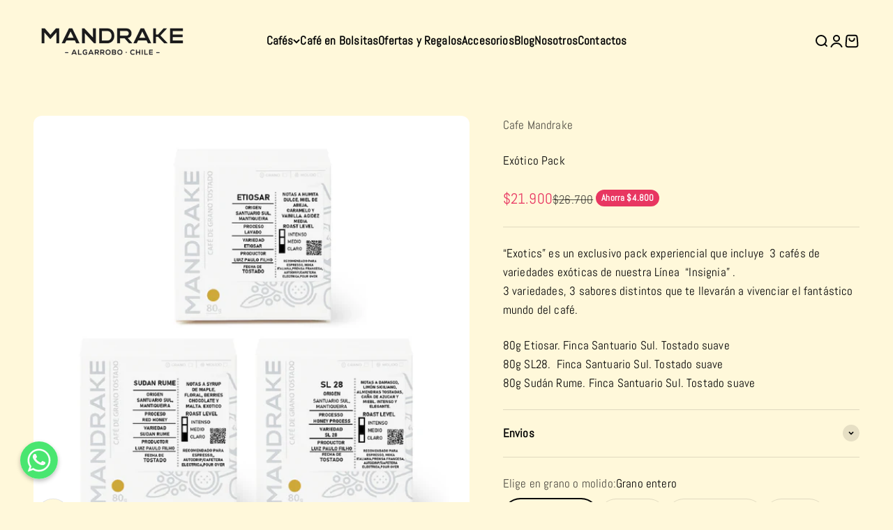

--- FILE ---
content_type: text/html; charset=utf-8
request_url: https://cafemandrake.cl/products/exotics-pack
body_size: 26636
content:
<!doctype html>

<html lang="es" dir="ltr">
  <head>
    <meta charset="utf-8">
    <meta name="viewport" content="width=device-width, initial-scale=1.0, height=device-height, minimum-scale=1.0, maximum-scale=1.0">
    <meta name="theme-color" content="#fff8da">

    <title>Exótico Pack</title><meta name="description" content="“Exotics” es un exclusivo pack experiencial que incluye  3 cafés de variedades exóticas de nuestra Línea  “Insignia” .3 variedades, 3 sabores distintos que te llevarán a vivenciar el fantástico mundo del café. 80g Etiosar. Finca Santuario Sul. Tostado suave80g SL28.  Finca Santuario Sul. Tostado suave80g Sudán Rume. Fi"><link rel="canonical" href="https://cafemandrake.cl/products/exotics-pack"><link rel="shortcut icon" href="//cafemandrake.cl/cdn/shop/files/logo-cafe-cabeza_favicon.png?v=1717692246&width=96">
      <link rel="apple-touch-icon" href="//cafemandrake.cl/cdn/shop/files/logo-cafe-cabeza_favicon.png?v=1717692246&width=180"><link rel="preconnect" href="https://cdn.shopify.com">
    <link rel="preconnect" href="https://fonts.shopifycdn.com" crossorigin>
    <link rel="dns-prefetch" href="https://productreviews.shopifycdn.com"><link rel="preload" href="//cafemandrake.cl/cdn/fonts/baskervville/baskervville_n4.6b0d1f33845dccb0601e970c218adacec89de866.woff2" as="font" type="font/woff2" crossorigin><link rel="preload" href="//cafemandrake.cl/cdn/fonts/abel/abel_n4.0254805ccf79872a96d53996a984f2b9039f9995.woff2" as="font" type="font/woff2" crossorigin><meta property="og:type" content="product">
  <meta property="og:title" content="Exótico Pack">
  <meta property="product:price:amount" content="21,900">
  <meta property="product:price:currency" content="CLP">
  <meta property="product:availability" content="in stock"><meta property="og:image" content="http://cafemandrake.cl/cdn/shop/files/trioexotico80g.webp?v=1724178103&width=2048">
  <meta property="og:image:secure_url" content="https://cafemandrake.cl/cdn/shop/files/trioexotico80g.webp?v=1724178103&width=2048">
  <meta property="og:image:width" content="1500">
  <meta property="og:image:height" content="1500"><meta property="og:description" content="“Exotics” es un exclusivo pack experiencial que incluye  3 cafés de variedades exóticas de nuestra Línea  “Insignia” .3 variedades, 3 sabores distintos que te llevarán a vivenciar el fantástico mundo del café. 80g Etiosar. Finca Santuario Sul. Tostado suave80g SL28.  Finca Santuario Sul. Tostado suave80g Sudán Rume. Fi"><meta property="og:url" content="https://cafemandrake.cl/products/exotics-pack">
<meta property="og:site_name" content="Cafe Mandrake"><meta name="twitter:card" content="summary"><meta name="twitter:title" content="Exótico Pack">
  <meta name="twitter:description" content="“Exotics” es un exclusivo pack experiencial que incluye  3 cafés de variedades exóticas de nuestra Línea  “Insignia” .3 variedades, 3 sabores distintos que te llevarán a vivenciar el fantástico mundo del café.
80g Etiosar. Finca Santuario Sul. Tostado suave80g SL28.  Finca Santuario Sul. Tostado suave80g Sudán Rume. Finca Santuario Sul. Tostado suave
"><meta name="twitter:image" content="https://cafemandrake.cl/cdn/shop/files/trioexotico80g.webp?crop=center&height=1200&v=1724178103&width=1200">
  <meta name="twitter:image:alt" content=""><script async crossorigin fetchpriority="high" src="/cdn/shopifycloud/importmap-polyfill/es-modules-shim.2.4.0.js"></script>
<script type="application/ld+json">{"@context":"http:\/\/schema.org\/","@id":"\/products\/exotics-pack#product","@type":"ProductGroup","brand":{"@type":"Brand","name":"Cafe Mandrake"},"category":"Café","description":"“Exotics” es un exclusivo pack experiencial que incluye  3 cafés de variedades exóticas de nuestra Línea  “Insignia” .3 variedades, 3 sabores distintos que te llevarán a vivenciar el fantástico mundo del café.\n80g Etiosar. Finca Santuario Sul. Tostado suave80g SL28.  Finca Santuario Sul. Tostado suave80g Sudán Rume. Finca Santuario Sul. Tostado suave\n","hasVariant":[{"@id":"\/products\/exotics-pack?variant=45455115157732#variant","@type":"Product","image":"https:\/\/cafemandrake.cl\/cdn\/shop\/files\/trioexotico80g.webp?v=1724178103\u0026width=1920","name":"Exótico Pack - Grano entero","offers":{"@id":"\/products\/exotics-pack?variant=45455115157732#offer","@type":"Offer","availability":"http:\/\/schema.org\/InStock","price":"21900","priceCurrency":"CLP","url":"https:\/\/cafemandrake.cl\/products\/exotics-pack?variant=45455115157732"}},{"@id":"\/products\/exotics-pack?variant=45455115190500#variant","@type":"Product","image":"https:\/\/cafemandrake.cl\/cdn\/shop\/files\/trioexotico80g.webp?v=1724178103\u0026width=1920","name":"Exótico Pack - Grueso","offers":{"@id":"\/products\/exotics-pack?variant=45455115190500#offer","@type":"Offer","availability":"http:\/\/schema.org\/InStock","price":"21900","priceCurrency":"CLP","url":"https:\/\/cafemandrake.cl\/products\/exotics-pack?variant=45455115190500"}},{"@id":"\/products\/exotics-pack?variant=45455115223268#variant","@type":"Product","image":"https:\/\/cafemandrake.cl\/cdn\/shop\/files\/trioexotico80g.webp?v=1724178103\u0026width=1920","name":"Exótico Pack - Medio grueso","offers":{"@id":"\/products\/exotics-pack?variant=45455115223268#offer","@type":"Offer","availability":"http:\/\/schema.org\/InStock","price":"21900","priceCurrency":"CLP","url":"https:\/\/cafemandrake.cl\/products\/exotics-pack?variant=45455115223268"}},{"@id":"\/products\/exotics-pack?variant=45455115256036#variant","@type":"Product","image":"https:\/\/cafemandrake.cl\/cdn\/shop\/files\/trioexotico80g.webp?v=1724178103\u0026width=1920","name":"Exótico Pack - Medio","offers":{"@id":"\/products\/exotics-pack?variant=45455115256036#offer","@type":"Offer","availability":"http:\/\/schema.org\/InStock","price":"21900","priceCurrency":"CLP","url":"https:\/\/cafemandrake.cl\/products\/exotics-pack?variant=45455115256036"}},{"@id":"\/products\/exotics-pack?variant=45455115288804#variant","@type":"Product","image":"https:\/\/cafemandrake.cl\/cdn\/shop\/files\/trioexotico80g.webp?v=1724178103\u0026width=1920","name":"Exótico Pack - Medio fino","offers":{"@id":"\/products\/exotics-pack?variant=45455115288804#offer","@type":"Offer","availability":"http:\/\/schema.org\/InStock","price":"21900","priceCurrency":"CLP","url":"https:\/\/cafemandrake.cl\/products\/exotics-pack?variant=45455115288804"}},{"@id":"\/products\/exotics-pack?variant=45455115321572#variant","@type":"Product","image":"https:\/\/cafemandrake.cl\/cdn\/shop\/files\/trioexotico80g.webp?v=1724178103\u0026width=1920","name":"Exótico Pack - Fino","offers":{"@id":"\/products\/exotics-pack?variant=45455115321572#offer","@type":"Offer","availability":"http:\/\/schema.org\/InStock","price":"21900","priceCurrency":"CLP","url":"https:\/\/cafemandrake.cl\/products\/exotics-pack?variant=45455115321572"}}],"name":"Exótico Pack","productGroupID":"8465467834596","url":"https:\/\/cafemandrake.cl\/products\/exotics-pack"}</script><script type="application/ld+json">
  {
    "@context": "https://schema.org",
    "@type": "BreadcrumbList",
    "itemListElement": [{
        "@type": "ListItem",
        "position": 1,
        "name": "Inicio",
        "item": "https://cafemandrake.cl"
      },{
            "@type": "ListItem",
            "position": 2,
            "name": "Exótico Pack",
            "item": "https://cafemandrake.cl/products/exotics-pack"
          }]
  }
</script><style>/* Typography (heading) */
  @font-face {
  font-family: Baskervville;
  font-weight: 400;
  font-style: normal;
  font-display: fallback;
  src: url("//cafemandrake.cl/cdn/fonts/baskervville/baskervville_n4.6b0d1f33845dccb0601e970c218adacec89de866.woff2") format("woff2"),
       url("//cafemandrake.cl/cdn/fonts/baskervville/baskervville_n4.2ed594e690e8075ab08aa6b2c3b34b3a5b91366a.woff") format("woff");
}

@font-face {
  font-family: Baskervville;
  font-weight: 400;
  font-style: italic;
  font-display: fallback;
  src: url("//cafemandrake.cl/cdn/fonts/baskervville/baskervville_i4.ae76f02a65988bf768aede715eb2eef89c5694fe.woff2") format("woff2"),
       url("//cafemandrake.cl/cdn/fonts/baskervville/baskervville_i4.68b565a7831101403d83a253cd6ff82b4fbc60ef.woff") format("woff");
}

/* Typography (body) */
  @font-face {
  font-family: Abel;
  font-weight: 400;
  font-style: normal;
  font-display: fallback;
  src: url("//cafemandrake.cl/cdn/fonts/abel/abel_n4.0254805ccf79872a96d53996a984f2b9039f9995.woff2") format("woff2"),
       url("//cafemandrake.cl/cdn/fonts/abel/abel_n4.635ebaebd760542724b79271de73bae7c2091173.woff") format("woff");
}

:root {
    /**
     * ---------------------------------------------------------------------
     * SPACING VARIABLES
     *
     * We are using a spacing inspired from frameworks like Tailwind CSS.
     * ---------------------------------------------------------------------
     */
    --spacing-0-5: 0.125rem; /* 2px */
    --spacing-1: 0.25rem; /* 4px */
    --spacing-1-5: 0.375rem; /* 6px */
    --spacing-2: 0.5rem; /* 8px */
    --spacing-2-5: 0.625rem; /* 10px */
    --spacing-3: 0.75rem; /* 12px */
    --spacing-3-5: 0.875rem; /* 14px */
    --spacing-4: 1rem; /* 16px */
    --spacing-4-5: 1.125rem; /* 18px */
    --spacing-5: 1.25rem; /* 20px */
    --spacing-5-5: 1.375rem; /* 22px */
    --spacing-6: 1.5rem; /* 24px */
    --spacing-6-5: 1.625rem; /* 26px */
    --spacing-7: 1.75rem; /* 28px */
    --spacing-7-5: 1.875rem; /* 30px */
    --spacing-8: 2rem; /* 32px */
    --spacing-8-5: 2.125rem; /* 34px */
    --spacing-9: 2.25rem; /* 36px */
    --spacing-9-5: 2.375rem; /* 38px */
    --spacing-10: 2.5rem; /* 40px */
    --spacing-11: 2.75rem; /* 44px */
    --spacing-12: 3rem; /* 48px */
    --spacing-14: 3.5rem; /* 56px */
    --spacing-16: 4rem; /* 64px */
    --spacing-18: 4.5rem; /* 72px */
    --spacing-20: 5rem; /* 80px */
    --spacing-24: 6rem; /* 96px */
    --spacing-28: 7rem; /* 112px */
    --spacing-32: 8rem; /* 128px */
    --spacing-36: 9rem; /* 144px */
    --spacing-40: 10rem; /* 160px */
    --spacing-44: 11rem; /* 176px */
    --spacing-48: 12rem; /* 192px */
    --spacing-52: 13rem; /* 208px */
    --spacing-56: 14rem; /* 224px */
    --spacing-60: 15rem; /* 240px */
    --spacing-64: 16rem; /* 256px */
    --spacing-72: 18rem; /* 288px */
    --spacing-80: 20rem; /* 320px */
    --spacing-96: 24rem; /* 384px */

    /* Container */
    --container-max-width: 1300px;
    --container-narrow-max-width: 1050px;
    --container-gutter: var(--spacing-5);
    --section-outer-spacing-block: var(--spacing-10);
    --section-inner-max-spacing-block: var(--spacing-9);
    --section-inner-spacing-inline: var(--container-gutter);
    --section-stack-spacing-block: var(--spacing-8);

    /* Grid gutter */
    --grid-gutter: var(--spacing-5);

    /* Product list settings */
    --product-list-row-gap: var(--spacing-8);
    --product-list-column-gap: var(--grid-gutter);

    /* Form settings */
    --input-gap: var(--spacing-2);
    --input-height: 2.625rem;
    --input-padding-inline: var(--spacing-4);

    /* Other sizes */
    --sticky-area-height: calc(var(--sticky-announcement-bar-enabled, 0) * var(--announcement-bar-height, 0px) + var(--sticky-header-enabled, 0) * var(--header-height, 0px));

    /* RTL support */
    --transform-logical-flip: 1;
    --transform-origin-start: left;
    --transform-origin-end: right;

    /**
     * ---------------------------------------------------------------------
     * TYPOGRAPHY
     * ---------------------------------------------------------------------
     */

    /* Font properties */
    --heading-font-family: Baskervville, serif;
    --heading-font-weight: 400;
    --heading-font-style: normal;
    --heading-text-transform: normal;
    --heading-letter-spacing: 0.015em;
    --text-font-family: Abel, sans-serif;
    --text-font-weight: 400;
    --text-font-style: normal;
    --text-letter-spacing: 0.01em;

    /* Font sizes */
    --text-h0: 3rem;
    --text-h1: 2.5rem;
    --text-h2: 2rem;
    --text-h3: 1.5rem;
    --text-h4: 1.375rem;
    --text-h5: 1.125rem;
    --text-h6: 1rem;
    --text-xs: 0.875rem;
    --text-sm: 0.9375rem;
    --text-base: 1.0625rem;
    --text-lg: 1.3125rem;

    /**
     * ---------------------------------------------------------------------
     * COLORS
     * ---------------------------------------------------------------------
     */

    /* Color settings */--accent: 163 226 204;
    --text-primary: 5 5 5;
    --background-primary: 255 248 218;
    --dialog-background: 255 248 218;
    --border-color: var(--text-color, var(--text-primary)) / 0.12;

    /* Button colors */
    --button-background-primary: 163 226 204;
    --button-text-primary: 0 0 0;
    --button-background-secondary: 163 226 204;
    --button-text-secondary: 0 0 0;

    /* Status colors */
    --success-background: 238 241 235;
    --success-text: 112 138 92;
    --warning-background: 252 240 227;
    --warning-text: 227 126 22;
    --error-background: 245 229 229;
    --error-text: 170 40 38;

    /* Product colors */
    --on-sale-text: 232 54 97;
    --on-sale-badge-background: 232 54 97;
    --on-sale-badge-text: 255 255 255;
    --sold-out-badge-background: 190 189 185;
    --sold-out-badge-text: 0 0 0;
    --primary-badge-background: 255 248 218;
    --primary-badge-text: 0 0 0;
    --star-color: 255 183 74;
    --product-card-background: 255 248 218;
    --product-card-text: 0 0 0;

    /* Header colors */
    --header-background: 255 248 218;
    --header-text: 5 5 5;

    /* Footer colors */
    --footer-background: 163 226 204;
    --footer-text: 0 0 0;

    /* Rounded variables (used for border radius) */
    --rounded-xs: 0.25rem;
    --rounded-sm: 0.375rem;
    --rounded: 0.75rem;
    --rounded-lg: 1.5rem;
    --rounded-full: 9999px;

    --rounded-button: 3.75rem;
    --rounded-input: 0.5rem;

    /* Box shadow */
    --shadow-sm: 0 2px 8px rgb(var(--text-primary) / 0.1);
    --shadow: 0 5px 15px rgb(var(--text-primary) / 0.1);
    --shadow-md: 0 5px 30px rgb(var(--text-primary) / 0.1);
    --shadow-block: 0px 18px 50px rgb(var(--text-primary) / 0.1);

    /**
     * ---------------------------------------------------------------------
     * OTHER
     * ---------------------------------------------------------------------
     */

    --stagger-products-reveal-opacity: 0;
    --cursor-close-svg-url: url(//cafemandrake.cl/cdn/shop/t/4/assets/cursor-close.svg?v=147174565022153725511742341679);
    --cursor-zoom-in-svg-url: url(//cafemandrake.cl/cdn/shop/t/4/assets/cursor-zoom-in.svg?v=154953035094101115921742341679);
    --cursor-zoom-out-svg-url: url(//cafemandrake.cl/cdn/shop/t/4/assets/cursor-zoom-out.svg?v=16155520337305705181742341679);
    --checkmark-svg-url: url(//cafemandrake.cl/cdn/shop/t/4/assets/checkmark.svg?v=5085511394707007931754584882);
  }

  [dir="rtl"]:root {
    /* RTL support */
    --transform-logical-flip: -1;
    --transform-origin-start: right;
    --transform-origin-end: left;
  }

  @media screen and (min-width: 700px) {
    :root {
      /* Typography (font size) */
      --text-h0: 4rem;
      --text-h1: 3rem;
      --text-h2: 2.5rem;
      --text-h3: 2rem;
      --text-h4: 1.625rem;
      --text-h5: 1.25rem;
      --text-h6: 1.125rem;

      --text-xs: 0.8125rem;
      --text-sm: 0.9375rem;
      --text-base: 1.0625rem;
      --text-lg: 1.3125rem;

      /* Spacing */
      --container-gutter: 2rem;
      --section-outer-spacing-block: var(--spacing-14);
      --section-inner-max-spacing-block: var(--spacing-10);
      --section-inner-spacing-inline: var(--spacing-10);
      --section-stack-spacing-block: var(--spacing-12);

      /* Grid gutter */
      --grid-gutter: var(--spacing-6);

      /* Product list settings */
      --product-list-row-gap: var(--spacing-12);

      /* Form settings */
      --input-gap: 1rem;
      --input-height: 3.125rem;
      --input-padding-inline: var(--spacing-5);
    }
  }

  @media screen and (min-width: 1000px) {
    :root {
      /* Spacing settings */
      --container-gutter: var(--spacing-12);
      --section-outer-spacing-block: var(--spacing-16);
      --section-inner-max-spacing-block: var(--spacing-14);
      --section-inner-spacing-inline: var(--spacing-14);
      --section-stack-spacing-block: var(--spacing-12);
    }
  }

  @media screen and (min-width: 1150px) {
    :root {
      /* Spacing settings */
      --container-gutter: var(--spacing-12);
      --section-outer-spacing-block: var(--spacing-16);
      --section-inner-max-spacing-block: var(--spacing-14);
      --section-inner-spacing-inline: var(--spacing-14);
      --section-stack-spacing-block: var(--spacing-12);
    }
  }

  @media screen and (min-width: 1400px) {
    :root {
      /* Typography (font size) */
      --text-h0: 5rem;
      --text-h1: 3.75rem;
      --text-h2: 3rem;
      --text-h3: 2.25rem;
      --text-h4: 2rem;
      --text-h5: 1.5rem;
      --text-h6: 1.25rem;

      --section-outer-spacing-block: var(--spacing-20);
      --section-inner-max-spacing-block: var(--spacing-16);
      --section-inner-spacing-inline: var(--spacing-16);
    }
  }

  @media screen and (min-width: 1600px) {
    :root {
      --section-outer-spacing-block: var(--spacing-20);
      --section-inner-max-spacing-block: var(--spacing-18);
      --section-inner-spacing-inline: var(--spacing-18);
    }
  }

  /**
   * ---------------------------------------------------------------------
   * LIQUID DEPENDANT CSS
   *
   * Our main CSS is Liquid free, but some very specific features depend on
   * theme settings, so we have them here
   * ---------------------------------------------------------------------
   */@media screen and (pointer: fine) {
        /* The !important are for the Shopify Payment button to ensure we override the default from Shopify styles */
        .button:not([disabled]):not(.button--outline):hover, .btn:not([disabled]):hover, .shopify-payment-button__button--unbranded:not([disabled]):hover {
          background-color: transparent !important;
          color: rgb(var(--button-outline-color) / var(--button-background-opacity, 1)) !important;
          box-shadow: inset 0 0 0 2px currentColor !important;
        }

        .button--outline:not([disabled]):hover {
          background: rgb(var(--button-background));
          color: rgb(var(--button-text-color));
          box-shadow: inset 0 0 0 2px rgb(var(--button-background));
        }
      }</style><script>
  // This allows to expose several variables to the global scope, to be used in scripts
  window.themeVariables = {
    settings: {
      showPageTransition: null,
      staggerProductsApparition: true,
      reduceDrawerAnimation: false,
      reduceMenuAnimation: false,
      headingApparition: "split_rotation",
      pageType: "product",
      moneyFormat: "${{amount_no_decimals}}",
      moneyWithCurrencyFormat: "${{amount_no_decimals}} CLP",
      currencyCodeEnabled: false,
      cartType: "drawer",
      showDiscount: true,
      discountMode: "saving",
      pageBackground: "#fff8da",
      textColor: "#050505"
    },

    strings: {
      accessibilityClose: "Cerrar",
      accessibilityNext: "Siguiente",
      accessibilityPrevious: "Anterior",
      closeGallery: "Cerrar galería",
      zoomGallery: "Zoom",
      errorGallery: "No se puede cargar la imagen",
      searchNoResults: "No se encontraron resultados.",
      addOrderNote: "Añadir nota al pedido",
      editOrderNote: "Editar nota del pedido",
      shippingEstimatorNoResults: "No hacemos envíos a tu dirección.",
      shippingEstimatorOneResult: "Hay una tarifa de gastos de envío para tu dirección:",
      shippingEstimatorMultipleResults: "Hay varias tarifas de gastos de envío para tu dirección:",
      shippingEstimatorError: "Se produjo un error al recuperar las tarifas de gastos de envío:"
    },

    breakpoints: {
      'sm': 'screen and (min-width: 700px)',
      'md': 'screen and (min-width: 1000px)',
      'lg': 'screen and (min-width: 1150px)',
      'xl': 'screen and (min-width: 1400px)',

      'sm-max': 'screen and (max-width: 699px)',
      'md-max': 'screen and (max-width: 999px)',
      'lg-max': 'screen and (max-width: 1149px)',
      'xl-max': 'screen and (max-width: 1399px)'
    }
  };

  // For detecting native share
  document.documentElement.classList.add(`native-share--${navigator.share ? 'enabled' : 'disabled'}`);// We save the product ID in local storage to be eventually used for recently viewed section
    try {
      const recentlyViewedProducts = new Set(JSON.parse(localStorage.getItem('theme:recently-viewed-products') || '[]'));

      recentlyViewedProducts.delete(8465467834596); // Delete first to re-move the product
      recentlyViewedProducts.add(8465467834596);

      localStorage.setItem('theme:recently-viewed-products', JSON.stringify(Array.from(recentlyViewedProducts.values()).reverse()));
    } catch (e) {
      // Safari in private mode does not allow setting item, we silently fail
    }</script><script type="importmap">{
        "imports": {
          "vendor": "//cafemandrake.cl/cdn/shop/t/4/assets/vendor.min.js?v=57795131039271286711742341665",
          "theme": "//cafemandrake.cl/cdn/shop/t/4/assets/theme.js?v=13159901232634706651743607105",
          "photoswipe": "//cafemandrake.cl/cdn/shop/t/4/assets/photoswipe.min.js?v=13374349288281597431742341665"
        }
      }
    </script>

    <script type="module" src="//cafemandrake.cl/cdn/shop/t/4/assets/vendor.min.js?v=57795131039271286711742341665"></script>
    <script type="module" src="//cafemandrake.cl/cdn/shop/t/4/assets/theme.js?v=13159901232634706651743607105"></script>

    <script>window.performance && window.performance.mark && window.performance.mark('shopify.content_for_header.start');</script><meta name="google-site-verification" content="8m2Nr8hei6rHwSTot2eAxesJPveGfwLtK7tzy1hQnqU">
<meta id="shopify-digital-wallet" name="shopify-digital-wallet" content="/69239636196/digital_wallets/dialog">
<link rel="alternate" type="application/json+oembed" href="https://cafemandrake.cl/products/exotics-pack.oembed">
<script async="async" src="/checkouts/internal/preloads.js?locale=es-CL"></script>
<script id="shopify-features" type="application/json">{"accessToken":"fbc95af388ed474eb59c2c77f8f2835a","betas":["rich-media-storefront-analytics"],"domain":"cafemandrake.cl","predictiveSearch":true,"shopId":69239636196,"locale":"es"}</script>
<script>var Shopify = Shopify || {};
Shopify.shop = "4566c6-8a.myshopify.com";
Shopify.locale = "es";
Shopify.currency = {"active":"CLP","rate":"1.0"};
Shopify.country = "CL";
Shopify.theme = {"name":"Impact_live","id":146191712484,"schema_name":"Impact","schema_version":"6.7.0","theme_store_id":1190,"role":"main"};
Shopify.theme.handle = "null";
Shopify.theme.style = {"id":null,"handle":null};
Shopify.cdnHost = "cafemandrake.cl/cdn";
Shopify.routes = Shopify.routes || {};
Shopify.routes.root = "/";</script>
<script type="module">!function(o){(o.Shopify=o.Shopify||{}).modules=!0}(window);</script>
<script>!function(o){function n(){var o=[];function n(){o.push(Array.prototype.slice.apply(arguments))}return n.q=o,n}var t=o.Shopify=o.Shopify||{};t.loadFeatures=n(),t.autoloadFeatures=n()}(window);</script>
<script id="shop-js-analytics" type="application/json">{"pageType":"product"}</script>
<script defer="defer" async type="module" src="//cafemandrake.cl/cdn/shopifycloud/shop-js/modules/v2/client.init-shop-cart-sync_2Gr3Q33f.es.esm.js"></script>
<script defer="defer" async type="module" src="//cafemandrake.cl/cdn/shopifycloud/shop-js/modules/v2/chunk.common_noJfOIa7.esm.js"></script>
<script defer="defer" async type="module" src="//cafemandrake.cl/cdn/shopifycloud/shop-js/modules/v2/chunk.modal_Deo2FJQo.esm.js"></script>
<script type="module">
  await import("//cafemandrake.cl/cdn/shopifycloud/shop-js/modules/v2/client.init-shop-cart-sync_2Gr3Q33f.es.esm.js");
await import("//cafemandrake.cl/cdn/shopifycloud/shop-js/modules/v2/chunk.common_noJfOIa7.esm.js");
await import("//cafemandrake.cl/cdn/shopifycloud/shop-js/modules/v2/chunk.modal_Deo2FJQo.esm.js");

  window.Shopify.SignInWithShop?.initShopCartSync?.({"fedCMEnabled":true,"windoidEnabled":true});

</script>
<script id="__st">var __st={"a":69239636196,"offset":-10800,"reqid":"a9bccbf5-4090-4991-8fc4-0dcad5e294f8-1769048168","pageurl":"cafemandrake.cl\/products\/exotics-pack","u":"d91d84782b51","p":"product","rtyp":"product","rid":8465467834596};</script>
<script>window.ShopifyPaypalV4VisibilityTracking = true;</script>
<script id="captcha-bootstrap">!function(){'use strict';const t='contact',e='account',n='new_comment',o=[[t,t],['blogs',n],['comments',n],[t,'customer']],c=[[e,'customer_login'],[e,'guest_login'],[e,'recover_customer_password'],[e,'create_customer']],r=t=>t.map((([t,e])=>`form[action*='/${t}']:not([data-nocaptcha='true']) input[name='form_type'][value='${e}']`)).join(','),a=t=>()=>t?[...document.querySelectorAll(t)].map((t=>t.form)):[];function s(){const t=[...o],e=r(t);return a(e)}const i='password',u='form_key',d=['recaptcha-v3-token','g-recaptcha-response','h-captcha-response',i],f=()=>{try{return window.sessionStorage}catch{return}},m='__shopify_v',_=t=>t.elements[u];function p(t,e,n=!1){try{const o=window.sessionStorage,c=JSON.parse(o.getItem(e)),{data:r}=function(t){const{data:e,action:n}=t;return t[m]||n?{data:e,action:n}:{data:t,action:n}}(c);for(const[e,n]of Object.entries(r))t.elements[e]&&(t.elements[e].value=n);n&&o.removeItem(e)}catch(o){console.error('form repopulation failed',{error:o})}}const l='form_type',E='cptcha';function T(t){t.dataset[E]=!0}const w=window,h=w.document,L='Shopify',v='ce_forms',y='captcha';let A=!1;((t,e)=>{const n=(g='f06e6c50-85a8-45c8-87d0-21a2b65856fe',I='https://cdn.shopify.com/shopifycloud/storefront-forms-hcaptcha/ce_storefront_forms_captcha_hcaptcha.v1.5.2.iife.js',D={infoText:'Protegido por hCaptcha',privacyText:'Privacidad',termsText:'Términos'},(t,e,n)=>{const o=w[L][v],c=o.bindForm;if(c)return c(t,g,e,D).then(n);var r;o.q.push([[t,g,e,D],n]),r=I,A||(h.body.append(Object.assign(h.createElement('script'),{id:'captcha-provider',async:!0,src:r})),A=!0)});var g,I,D;w[L]=w[L]||{},w[L][v]=w[L][v]||{},w[L][v].q=[],w[L][y]=w[L][y]||{},w[L][y].protect=function(t,e){n(t,void 0,e),T(t)},Object.freeze(w[L][y]),function(t,e,n,w,h,L){const[v,y,A,g]=function(t,e,n){const i=e?o:[],u=t?c:[],d=[...i,...u],f=r(d),m=r(i),_=r(d.filter((([t,e])=>n.includes(e))));return[a(f),a(m),a(_),s()]}(w,h,L),I=t=>{const e=t.target;return e instanceof HTMLFormElement?e:e&&e.form},D=t=>v().includes(t);t.addEventListener('submit',(t=>{const e=I(t);if(!e)return;const n=D(e)&&!e.dataset.hcaptchaBound&&!e.dataset.recaptchaBound,o=_(e),c=g().includes(e)&&(!o||!o.value);(n||c)&&t.preventDefault(),c&&!n&&(function(t){try{if(!f())return;!function(t){const e=f();if(!e)return;const n=_(t);if(!n)return;const o=n.value;o&&e.removeItem(o)}(t);const e=Array.from(Array(32),(()=>Math.random().toString(36)[2])).join('');!function(t,e){_(t)||t.append(Object.assign(document.createElement('input'),{type:'hidden',name:u})),t.elements[u].value=e}(t,e),function(t,e){const n=f();if(!n)return;const o=[...t.querySelectorAll(`input[type='${i}']`)].map((({name:t})=>t)),c=[...d,...o],r={};for(const[a,s]of new FormData(t).entries())c.includes(a)||(r[a]=s);n.setItem(e,JSON.stringify({[m]:1,action:t.action,data:r}))}(t,e)}catch(e){console.error('failed to persist form',e)}}(e),e.submit())}));const S=(t,e)=>{t&&!t.dataset[E]&&(n(t,e.some((e=>e===t))),T(t))};for(const o of['focusin','change'])t.addEventListener(o,(t=>{const e=I(t);D(e)&&S(e,y())}));const B=e.get('form_key'),M=e.get(l),P=B&&M;t.addEventListener('DOMContentLoaded',(()=>{const t=y();if(P)for(const e of t)e.elements[l].value===M&&p(e,B);[...new Set([...A(),...v().filter((t=>'true'===t.dataset.shopifyCaptcha))])].forEach((e=>S(e,t)))}))}(h,new URLSearchParams(w.location.search),n,t,e,['guest_login'])})(!0,!0)}();</script>
<script integrity="sha256-4kQ18oKyAcykRKYeNunJcIwy7WH5gtpwJnB7kiuLZ1E=" data-source-attribution="shopify.loadfeatures" defer="defer" src="//cafemandrake.cl/cdn/shopifycloud/storefront/assets/storefront/load_feature-a0a9edcb.js" crossorigin="anonymous"></script>
<script data-source-attribution="shopify.dynamic_checkout.dynamic.init">var Shopify=Shopify||{};Shopify.PaymentButton=Shopify.PaymentButton||{isStorefrontPortableWallets:!0,init:function(){window.Shopify.PaymentButton.init=function(){};var t=document.createElement("script");t.src="https://cafemandrake.cl/cdn/shopifycloud/portable-wallets/latest/portable-wallets.es.js",t.type="module",document.head.appendChild(t)}};
</script>
<script data-source-attribution="shopify.dynamic_checkout.buyer_consent">
  function portableWalletsHideBuyerConsent(e){var t=document.getElementById("shopify-buyer-consent"),n=document.getElementById("shopify-subscription-policy-button");t&&n&&(t.classList.add("hidden"),t.setAttribute("aria-hidden","true"),n.removeEventListener("click",e))}function portableWalletsShowBuyerConsent(e){var t=document.getElementById("shopify-buyer-consent"),n=document.getElementById("shopify-subscription-policy-button");t&&n&&(t.classList.remove("hidden"),t.removeAttribute("aria-hidden"),n.addEventListener("click",e))}window.Shopify?.PaymentButton&&(window.Shopify.PaymentButton.hideBuyerConsent=portableWalletsHideBuyerConsent,window.Shopify.PaymentButton.showBuyerConsent=portableWalletsShowBuyerConsent);
</script>
<script>
  function portableWalletsCleanup(e){e&&e.src&&console.error("Failed to load portable wallets script "+e.src);var t=document.querySelectorAll("shopify-accelerated-checkout .shopify-payment-button__skeleton, shopify-accelerated-checkout-cart .wallet-cart-button__skeleton"),e=document.getElementById("shopify-buyer-consent");for(let e=0;e<t.length;e++)t[e].remove();e&&e.remove()}function portableWalletsNotLoadedAsModule(e){e instanceof ErrorEvent&&"string"==typeof e.message&&e.message.includes("import.meta")&&"string"==typeof e.filename&&e.filename.includes("portable-wallets")&&(window.removeEventListener("error",portableWalletsNotLoadedAsModule),window.Shopify.PaymentButton.failedToLoad=e,"loading"===document.readyState?document.addEventListener("DOMContentLoaded",window.Shopify.PaymentButton.init):window.Shopify.PaymentButton.init())}window.addEventListener("error",portableWalletsNotLoadedAsModule);
</script>

<script type="module" src="https://cafemandrake.cl/cdn/shopifycloud/portable-wallets/latest/portable-wallets.es.js" onError="portableWalletsCleanup(this)" crossorigin="anonymous"></script>
<script nomodule>
  document.addEventListener("DOMContentLoaded", portableWalletsCleanup);
</script>

<link id="shopify-accelerated-checkout-styles" rel="stylesheet" media="screen" href="https://cafemandrake.cl/cdn/shopifycloud/portable-wallets/latest/accelerated-checkout-backwards-compat.css" crossorigin="anonymous">
<style id="shopify-accelerated-checkout-cart">
        #shopify-buyer-consent {
  margin-top: 1em;
  display: inline-block;
  width: 100%;
}

#shopify-buyer-consent.hidden {
  display: none;
}

#shopify-subscription-policy-button {
  background: none;
  border: none;
  padding: 0;
  text-decoration: underline;
  font-size: inherit;
  cursor: pointer;
}

#shopify-subscription-policy-button::before {
  box-shadow: none;
}

      </style>

<script>window.performance && window.performance.mark && window.performance.mark('shopify.content_for_header.end');</script>
<link href="//cafemandrake.cl/cdn/shop/t/4/assets/theme.css?v=18654040077085089121743607104" rel="stylesheet" type="text/css" media="all" /><link rel="stylesheet" href="//cafemandrake.cl/cdn/shop/t/4/assets/pixel.css?v=145530919148158494921744731546">
  <!-- BEGIN app block: shopify://apps/klaviyo-email-marketing-sms/blocks/klaviyo-onsite-embed/2632fe16-c075-4321-a88b-50b567f42507 -->












  <script async src="https://static.klaviyo.com/onsite/js/VQhzxp/klaviyo.js?company_id=VQhzxp"></script>
  <script>!function(){if(!window.klaviyo){window._klOnsite=window._klOnsite||[];try{window.klaviyo=new Proxy({},{get:function(n,i){return"push"===i?function(){var n;(n=window._klOnsite).push.apply(n,arguments)}:function(){for(var n=arguments.length,o=new Array(n),w=0;w<n;w++)o[w]=arguments[w];var t="function"==typeof o[o.length-1]?o.pop():void 0,e=new Promise((function(n){window._klOnsite.push([i].concat(o,[function(i){t&&t(i),n(i)}]))}));return e}}})}catch(n){window.klaviyo=window.klaviyo||[],window.klaviyo.push=function(){var n;(n=window._klOnsite).push.apply(n,arguments)}}}}();</script>

  
    <script id="viewed_product">
      if (item == null) {
        var _learnq = _learnq || [];

        var MetafieldReviews = null
        var MetafieldYotpoRating = null
        var MetafieldYotpoCount = null
        var MetafieldLooxRating = null
        var MetafieldLooxCount = null
        var okendoProduct = null
        var okendoProductReviewCount = null
        var okendoProductReviewAverageValue = null
        try {
          // The following fields are used for Customer Hub recently viewed in order to add reviews.
          // This information is not part of __kla_viewed. Instead, it is part of __kla_viewed_reviewed_items
          MetafieldReviews = {"rating":{"scale_min":"1.0","scale_max":"5.0","value":"4.87755102"},"rating_count":49};
          MetafieldYotpoRating = null
          MetafieldYotpoCount = null
          MetafieldLooxRating = null
          MetafieldLooxCount = null

          okendoProduct = null
          // If the okendo metafield is not legacy, it will error, which then requires the new json formatted data
          if (okendoProduct && 'error' in okendoProduct) {
            okendoProduct = null
          }
          okendoProductReviewCount = okendoProduct ? okendoProduct.reviewCount : null
          okendoProductReviewAverageValue = okendoProduct ? okendoProduct.reviewAverageValue : null
        } catch (error) {
          console.error('Error in Klaviyo onsite reviews tracking:', error);
        }

        var item = {
          Name: "Exótico Pack",
          ProductID: 8465467834596,
          Categories: [],
          ImageURL: "https://cafemandrake.cl/cdn/shop/files/trioexotico80g_grande.webp?v=1724178103",
          URL: "https://cafemandrake.cl/products/exotics-pack",
          Brand: "Cafe Mandrake",
          Price: "$21.900",
          Value: "21,900",
          CompareAtPrice: "$26.700"
        };
        _learnq.push(['track', 'Viewed Product', item]);
        _learnq.push(['trackViewedItem', {
          Title: item.Name,
          ItemId: item.ProductID,
          Categories: item.Categories,
          ImageUrl: item.ImageURL,
          Url: item.URL,
          Metadata: {
            Brand: item.Brand,
            Price: item.Price,
            Value: item.Value,
            CompareAtPrice: item.CompareAtPrice
          },
          metafields:{
            reviews: MetafieldReviews,
            yotpo:{
              rating: MetafieldYotpoRating,
              count: MetafieldYotpoCount,
            },
            loox:{
              rating: MetafieldLooxRating,
              count: MetafieldLooxCount,
            },
            okendo: {
              rating: okendoProductReviewAverageValue,
              count: okendoProductReviewCount,
            }
          }
        }]);
      }
    </script>
  




  <script>
    window.klaviyoReviewsProductDesignMode = false
  </script>







<!-- END app block --><link href="https://monorail-edge.shopifysvc.com" rel="dns-prefetch">
<script>(function(){if ("sendBeacon" in navigator && "performance" in window) {try {var session_token_from_headers = performance.getEntriesByType('navigation')[0].serverTiming.find(x => x.name == '_s').description;} catch {var session_token_from_headers = undefined;}var session_cookie_matches = document.cookie.match(/_shopify_s=([^;]*)/);var session_token_from_cookie = session_cookie_matches && session_cookie_matches.length === 2 ? session_cookie_matches[1] : "";var session_token = session_token_from_headers || session_token_from_cookie || "";function handle_abandonment_event(e) {var entries = performance.getEntries().filter(function(entry) {return /monorail-edge.shopifysvc.com/.test(entry.name);});if (!window.abandonment_tracked && entries.length === 0) {window.abandonment_tracked = true;var currentMs = Date.now();var navigation_start = performance.timing.navigationStart;var payload = {shop_id: 69239636196,url: window.location.href,navigation_start,duration: currentMs - navigation_start,session_token,page_type: "product"};window.navigator.sendBeacon("https://monorail-edge.shopifysvc.com/v1/produce", JSON.stringify({schema_id: "online_store_buyer_site_abandonment/1.1",payload: payload,metadata: {event_created_at_ms: currentMs,event_sent_at_ms: currentMs}}));}}window.addEventListener('pagehide', handle_abandonment_event);}}());</script>
<script id="web-pixels-manager-setup">(function e(e,d,r,n,o){if(void 0===o&&(o={}),!Boolean(null===(a=null===(i=window.Shopify)||void 0===i?void 0:i.analytics)||void 0===a?void 0:a.replayQueue)){var i,a;window.Shopify=window.Shopify||{};var t=window.Shopify;t.analytics=t.analytics||{};var s=t.analytics;s.replayQueue=[],s.publish=function(e,d,r){return s.replayQueue.push([e,d,r]),!0};try{self.performance.mark("wpm:start")}catch(e){}var l=function(){var e={modern:/Edge?\/(1{2}[4-9]|1[2-9]\d|[2-9]\d{2}|\d{4,})\.\d+(\.\d+|)|Firefox\/(1{2}[4-9]|1[2-9]\d|[2-9]\d{2}|\d{4,})\.\d+(\.\d+|)|Chrom(ium|e)\/(9{2}|\d{3,})\.\d+(\.\d+|)|(Maci|X1{2}).+ Version\/(15\.\d+|(1[6-9]|[2-9]\d|\d{3,})\.\d+)([,.]\d+|)( \(\w+\)|)( Mobile\/\w+|) Safari\/|Chrome.+OPR\/(9{2}|\d{3,})\.\d+\.\d+|(CPU[ +]OS|iPhone[ +]OS|CPU[ +]iPhone|CPU IPhone OS|CPU iPad OS)[ +]+(15[._]\d+|(1[6-9]|[2-9]\d|\d{3,})[._]\d+)([._]\d+|)|Android:?[ /-](13[3-9]|1[4-9]\d|[2-9]\d{2}|\d{4,})(\.\d+|)(\.\d+|)|Android.+Firefox\/(13[5-9]|1[4-9]\d|[2-9]\d{2}|\d{4,})\.\d+(\.\d+|)|Android.+Chrom(ium|e)\/(13[3-9]|1[4-9]\d|[2-9]\d{2}|\d{4,})\.\d+(\.\d+|)|SamsungBrowser\/([2-9]\d|\d{3,})\.\d+/,legacy:/Edge?\/(1[6-9]|[2-9]\d|\d{3,})\.\d+(\.\d+|)|Firefox\/(5[4-9]|[6-9]\d|\d{3,})\.\d+(\.\d+|)|Chrom(ium|e)\/(5[1-9]|[6-9]\d|\d{3,})\.\d+(\.\d+|)([\d.]+$|.*Safari\/(?![\d.]+ Edge\/[\d.]+$))|(Maci|X1{2}).+ Version\/(10\.\d+|(1[1-9]|[2-9]\d|\d{3,})\.\d+)([,.]\d+|)( \(\w+\)|)( Mobile\/\w+|) Safari\/|Chrome.+OPR\/(3[89]|[4-9]\d|\d{3,})\.\d+\.\d+|(CPU[ +]OS|iPhone[ +]OS|CPU[ +]iPhone|CPU IPhone OS|CPU iPad OS)[ +]+(10[._]\d+|(1[1-9]|[2-9]\d|\d{3,})[._]\d+)([._]\d+|)|Android:?[ /-](13[3-9]|1[4-9]\d|[2-9]\d{2}|\d{4,})(\.\d+|)(\.\d+|)|Mobile Safari.+OPR\/([89]\d|\d{3,})\.\d+\.\d+|Android.+Firefox\/(13[5-9]|1[4-9]\d|[2-9]\d{2}|\d{4,})\.\d+(\.\d+|)|Android.+Chrom(ium|e)\/(13[3-9]|1[4-9]\d|[2-9]\d{2}|\d{4,})\.\d+(\.\d+|)|Android.+(UC? ?Browser|UCWEB|U3)[ /]?(15\.([5-9]|\d{2,})|(1[6-9]|[2-9]\d|\d{3,})\.\d+)\.\d+|SamsungBrowser\/(5\.\d+|([6-9]|\d{2,})\.\d+)|Android.+MQ{2}Browser\/(14(\.(9|\d{2,})|)|(1[5-9]|[2-9]\d|\d{3,})(\.\d+|))(\.\d+|)|K[Aa][Ii]OS\/(3\.\d+|([4-9]|\d{2,})\.\d+)(\.\d+|)/},d=e.modern,r=e.legacy,n=navigator.userAgent;return n.match(d)?"modern":n.match(r)?"legacy":"unknown"}(),u="modern"===l?"modern":"legacy",c=(null!=n?n:{modern:"",legacy:""})[u],f=function(e){return[e.baseUrl,"/wpm","/b",e.hashVersion,"modern"===e.buildTarget?"m":"l",".js"].join("")}({baseUrl:d,hashVersion:r,buildTarget:u}),m=function(e){var d=e.version,r=e.bundleTarget,n=e.surface,o=e.pageUrl,i=e.monorailEndpoint;return{emit:function(e){var a=e.status,t=e.errorMsg,s=(new Date).getTime(),l=JSON.stringify({metadata:{event_sent_at_ms:s},events:[{schema_id:"web_pixels_manager_load/3.1",payload:{version:d,bundle_target:r,page_url:o,status:a,surface:n,error_msg:t},metadata:{event_created_at_ms:s}}]});if(!i)return console&&console.warn&&console.warn("[Web Pixels Manager] No Monorail endpoint provided, skipping logging."),!1;try{return self.navigator.sendBeacon.bind(self.navigator)(i,l)}catch(e){}var u=new XMLHttpRequest;try{return u.open("POST",i,!0),u.setRequestHeader("Content-Type","text/plain"),u.send(l),!0}catch(e){return console&&console.warn&&console.warn("[Web Pixels Manager] Got an unhandled error while logging to Monorail."),!1}}}}({version:r,bundleTarget:l,surface:e.surface,pageUrl:self.location.href,monorailEndpoint:e.monorailEndpoint});try{o.browserTarget=l,function(e){var d=e.src,r=e.async,n=void 0===r||r,o=e.onload,i=e.onerror,a=e.sri,t=e.scriptDataAttributes,s=void 0===t?{}:t,l=document.createElement("script"),u=document.querySelector("head"),c=document.querySelector("body");if(l.async=n,l.src=d,a&&(l.integrity=a,l.crossOrigin="anonymous"),s)for(var f in s)if(Object.prototype.hasOwnProperty.call(s,f))try{l.dataset[f]=s[f]}catch(e){}if(o&&l.addEventListener("load",o),i&&l.addEventListener("error",i),u)u.appendChild(l);else{if(!c)throw new Error("Did not find a head or body element to append the script");c.appendChild(l)}}({src:f,async:!0,onload:function(){if(!function(){var e,d;return Boolean(null===(d=null===(e=window.Shopify)||void 0===e?void 0:e.analytics)||void 0===d?void 0:d.initialized)}()){var d=window.webPixelsManager.init(e)||void 0;if(d){var r=window.Shopify.analytics;r.replayQueue.forEach((function(e){var r=e[0],n=e[1],o=e[2];d.publishCustomEvent(r,n,o)})),r.replayQueue=[],r.publish=d.publishCustomEvent,r.visitor=d.visitor,r.initialized=!0}}},onerror:function(){return m.emit({status:"failed",errorMsg:"".concat(f," has failed to load")})},sri:function(e){var d=/^sha384-[A-Za-z0-9+/=]+$/;return"string"==typeof e&&d.test(e)}(c)?c:"",scriptDataAttributes:o}),m.emit({status:"loading"})}catch(e){m.emit({status:"failed",errorMsg:(null==e?void 0:e.message)||"Unknown error"})}}})({shopId: 69239636196,storefrontBaseUrl: "https://cafemandrake.cl",extensionsBaseUrl: "https://extensions.shopifycdn.com/cdn/shopifycloud/web-pixels-manager",monorailEndpoint: "https://monorail-edge.shopifysvc.com/unstable/produce_batch",surface: "storefront-renderer",enabledBetaFlags: ["2dca8a86"],webPixelsConfigList: [{"id":"1387561188","configuration":"{\"accountID\":\"VQhzxp\",\"webPixelConfig\":\"eyJlbmFibGVBZGRlZFRvQ2FydEV2ZW50cyI6IHRydWV9\"}","eventPayloadVersion":"v1","runtimeContext":"STRICT","scriptVersion":"524f6c1ee37bacdca7657a665bdca589","type":"APP","apiClientId":123074,"privacyPurposes":["ANALYTICS","MARKETING"],"dataSharingAdjustments":{"protectedCustomerApprovalScopes":["read_customer_address","read_customer_email","read_customer_name","read_customer_personal_data","read_customer_phone"]}},{"id":"1215037668","configuration":"{\"shopDomain\":\"4566c6-8a.myshopify.com\"}","eventPayloadVersion":"v1","runtimeContext":"STRICT","scriptVersion":"7f2de0ecb6b420d2fa07cf04a37a4dbf","type":"APP","apiClientId":2436932,"privacyPurposes":["ANALYTICS","MARKETING","SALE_OF_DATA"],"dataSharingAdjustments":{"protectedCustomerApprovalScopes":["read_customer_address","read_customer_email","read_customer_personal_data"]}},{"id":"525598948","configuration":"{\"tagID\":\"2612449517591\"}","eventPayloadVersion":"v1","runtimeContext":"STRICT","scriptVersion":"18031546ee651571ed29edbe71a3550b","type":"APP","apiClientId":3009811,"privacyPurposes":["ANALYTICS","MARKETING","SALE_OF_DATA"],"dataSharingAdjustments":{"protectedCustomerApprovalScopes":["read_customer_address","read_customer_email","read_customer_name","read_customer_personal_data","read_customer_phone"]}},{"id":"424968420","configuration":"{\"config\":\"{\\\"pixel_id\\\":\\\"G-EEV9YE7X2H\\\",\\\"target_country\\\":\\\"CL\\\",\\\"gtag_events\\\":[{\\\"type\\\":\\\"search\\\",\\\"action_label\\\":[\\\"G-EEV9YE7X2H\\\",\\\"AW-16657427860\\\/4qBQCOjsvsYZEJTb8IY-\\\"]},{\\\"type\\\":\\\"begin_checkout\\\",\\\"action_label\\\":[\\\"G-EEV9YE7X2H\\\",\\\"AW-16657427860\\\/kUYVCO7svsYZEJTb8IY-\\\"]},{\\\"type\\\":\\\"view_item\\\",\\\"action_label\\\":[\\\"G-EEV9YE7X2H\\\",\\\"AW-16657427860\\\/ZtVCCOXsvsYZEJTb8IY-\\\",\\\"MC-S9CMT1FQDS\\\"]},{\\\"type\\\":\\\"purchase\\\",\\\"action_label\\\":[\\\"G-EEV9YE7X2H\\\",\\\"AW-16657427860\\\/H0KDCN_svsYZEJTb8IY-\\\",\\\"MC-S9CMT1FQDS\\\"]},{\\\"type\\\":\\\"page_view\\\",\\\"action_label\\\":[\\\"G-EEV9YE7X2H\\\",\\\"AW-16657427860\\\/xxX0COLsvsYZEJTb8IY-\\\",\\\"MC-S9CMT1FQDS\\\"]},{\\\"type\\\":\\\"add_payment_info\\\",\\\"action_label\\\":[\\\"G-EEV9YE7X2H\\\",\\\"AW-16657427860\\\/hnHKCPHsvsYZEJTb8IY-\\\"]},{\\\"type\\\":\\\"add_to_cart\\\",\\\"action_label\\\":[\\\"G-EEV9YE7X2H\\\",\\\"AW-16657427860\\\/rp8tCOvsvsYZEJTb8IY-\\\"]}],\\\"enable_monitoring_mode\\\":false}\"}","eventPayloadVersion":"v1","runtimeContext":"OPEN","scriptVersion":"b2a88bafab3e21179ed38636efcd8a93","type":"APP","apiClientId":1780363,"privacyPurposes":[],"dataSharingAdjustments":{"protectedCustomerApprovalScopes":["read_customer_address","read_customer_email","read_customer_name","read_customer_personal_data","read_customer_phone"]}},{"id":"367132900","configuration":"{\"pixelCode\":\"CRAV6GRC77U9CJNOHFJG\"}","eventPayloadVersion":"v1","runtimeContext":"STRICT","scriptVersion":"22e92c2ad45662f435e4801458fb78cc","type":"APP","apiClientId":4383523,"privacyPurposes":["ANALYTICS","MARKETING","SALE_OF_DATA"],"dataSharingAdjustments":{"protectedCustomerApprovalScopes":["read_customer_address","read_customer_email","read_customer_name","read_customer_personal_data","read_customer_phone"]}},{"id":"241467620","configuration":"{\"pixel_id\":\"362892185430123\",\"pixel_type\":\"facebook_pixel\",\"metaapp_system_user_token\":\"-\"}","eventPayloadVersion":"v1","runtimeContext":"OPEN","scriptVersion":"ca16bc87fe92b6042fbaa3acc2fbdaa6","type":"APP","apiClientId":2329312,"privacyPurposes":["ANALYTICS","MARKETING","SALE_OF_DATA"],"dataSharingAdjustments":{"protectedCustomerApprovalScopes":["read_customer_address","read_customer_email","read_customer_name","read_customer_personal_data","read_customer_phone"]}},{"id":"shopify-app-pixel","configuration":"{}","eventPayloadVersion":"v1","runtimeContext":"STRICT","scriptVersion":"0450","apiClientId":"shopify-pixel","type":"APP","privacyPurposes":["ANALYTICS","MARKETING"]},{"id":"shopify-custom-pixel","eventPayloadVersion":"v1","runtimeContext":"LAX","scriptVersion":"0450","apiClientId":"shopify-pixel","type":"CUSTOM","privacyPurposes":["ANALYTICS","MARKETING"]}],isMerchantRequest: false,initData: {"shop":{"name":"Cafe Mandrake","paymentSettings":{"currencyCode":"CLP"},"myshopifyDomain":"4566c6-8a.myshopify.com","countryCode":"CL","storefrontUrl":"https:\/\/cafemandrake.cl"},"customer":null,"cart":null,"checkout":null,"productVariants":[{"price":{"amount":21900.0,"currencyCode":"CLP"},"product":{"title":"Exótico Pack","vendor":"Cafe Mandrake","id":"8465467834596","untranslatedTitle":"Exótico Pack","url":"\/products\/exotics-pack","type":""},"id":"45455115157732","image":{"src":"\/\/cafemandrake.cl\/cdn\/shop\/files\/trioexotico80g.webp?v=1724178103"},"sku":"","title":"Grano entero","untranslatedTitle":"Grano entero"},{"price":{"amount":21900.0,"currencyCode":"CLP"},"product":{"title":"Exótico Pack","vendor":"Cafe Mandrake","id":"8465467834596","untranslatedTitle":"Exótico Pack","url":"\/products\/exotics-pack","type":""},"id":"45455115190500","image":{"src":"\/\/cafemandrake.cl\/cdn\/shop\/files\/trioexotico80g.webp?v=1724178103"},"sku":"","title":"Grueso","untranslatedTitle":"Grueso"},{"price":{"amount":21900.0,"currencyCode":"CLP"},"product":{"title":"Exótico Pack","vendor":"Cafe Mandrake","id":"8465467834596","untranslatedTitle":"Exótico Pack","url":"\/products\/exotics-pack","type":""},"id":"45455115223268","image":{"src":"\/\/cafemandrake.cl\/cdn\/shop\/files\/trioexotico80g.webp?v=1724178103"},"sku":"","title":"Medio grueso","untranslatedTitle":"Medio grueso"},{"price":{"amount":21900.0,"currencyCode":"CLP"},"product":{"title":"Exótico Pack","vendor":"Cafe Mandrake","id":"8465467834596","untranslatedTitle":"Exótico Pack","url":"\/products\/exotics-pack","type":""},"id":"45455115256036","image":{"src":"\/\/cafemandrake.cl\/cdn\/shop\/files\/trioexotico80g.webp?v=1724178103"},"sku":"","title":"Medio","untranslatedTitle":"Medio"},{"price":{"amount":21900.0,"currencyCode":"CLP"},"product":{"title":"Exótico Pack","vendor":"Cafe Mandrake","id":"8465467834596","untranslatedTitle":"Exótico Pack","url":"\/products\/exotics-pack","type":""},"id":"45455115288804","image":{"src":"\/\/cafemandrake.cl\/cdn\/shop\/files\/trioexotico80g.webp?v=1724178103"},"sku":"","title":"Medio fino","untranslatedTitle":"Medio fino"},{"price":{"amount":21900.0,"currencyCode":"CLP"},"product":{"title":"Exótico Pack","vendor":"Cafe Mandrake","id":"8465467834596","untranslatedTitle":"Exótico Pack","url":"\/products\/exotics-pack","type":""},"id":"45455115321572","image":{"src":"\/\/cafemandrake.cl\/cdn\/shop\/files\/trioexotico80g.webp?v=1724178103"},"sku":"","title":"Fino","untranslatedTitle":"Fino"}],"purchasingCompany":null},},"https://cafemandrake.cl/cdn","fcfee988w5aeb613cpc8e4bc33m6693e112",{"modern":"","legacy":""},{"shopId":"69239636196","storefrontBaseUrl":"https:\/\/cafemandrake.cl","extensionBaseUrl":"https:\/\/extensions.shopifycdn.com\/cdn\/shopifycloud\/web-pixels-manager","surface":"storefront-renderer","enabledBetaFlags":"[\"2dca8a86\"]","isMerchantRequest":"false","hashVersion":"fcfee988w5aeb613cpc8e4bc33m6693e112","publish":"custom","events":"[[\"page_viewed\",{}],[\"product_viewed\",{\"productVariant\":{\"price\":{\"amount\":21900.0,\"currencyCode\":\"CLP\"},\"product\":{\"title\":\"Exótico Pack\",\"vendor\":\"Cafe Mandrake\",\"id\":\"8465467834596\",\"untranslatedTitle\":\"Exótico Pack\",\"url\":\"\/products\/exotics-pack\",\"type\":\"\"},\"id\":\"45455115157732\",\"image\":{\"src\":\"\/\/cafemandrake.cl\/cdn\/shop\/files\/trioexotico80g.webp?v=1724178103\"},\"sku\":\"\",\"title\":\"Grano entero\",\"untranslatedTitle\":\"Grano entero\"}}]]"});</script><script>
  window.ShopifyAnalytics = window.ShopifyAnalytics || {};
  window.ShopifyAnalytics.meta = window.ShopifyAnalytics.meta || {};
  window.ShopifyAnalytics.meta.currency = 'CLP';
  var meta = {"product":{"id":8465467834596,"gid":"gid:\/\/shopify\/Product\/8465467834596","vendor":"Cafe Mandrake","type":"","handle":"exotics-pack","variants":[{"id":45455115157732,"price":2190000,"name":"Exótico Pack - Grano entero","public_title":"Grano entero","sku":""},{"id":45455115190500,"price":2190000,"name":"Exótico Pack - Grueso","public_title":"Grueso","sku":""},{"id":45455115223268,"price":2190000,"name":"Exótico Pack - Medio grueso","public_title":"Medio grueso","sku":""},{"id":45455115256036,"price":2190000,"name":"Exótico Pack - Medio","public_title":"Medio","sku":""},{"id":45455115288804,"price":2190000,"name":"Exótico Pack - Medio fino","public_title":"Medio fino","sku":""},{"id":45455115321572,"price":2190000,"name":"Exótico Pack - Fino","public_title":"Fino","sku":""}],"remote":false},"page":{"pageType":"product","resourceType":"product","resourceId":8465467834596,"requestId":"a9bccbf5-4090-4991-8fc4-0dcad5e294f8-1769048168"}};
  for (var attr in meta) {
    window.ShopifyAnalytics.meta[attr] = meta[attr];
  }
</script>
<script class="analytics">
  (function () {
    var customDocumentWrite = function(content) {
      var jquery = null;

      if (window.jQuery) {
        jquery = window.jQuery;
      } else if (window.Checkout && window.Checkout.$) {
        jquery = window.Checkout.$;
      }

      if (jquery) {
        jquery('body').append(content);
      }
    };

    var hasLoggedConversion = function(token) {
      if (token) {
        return document.cookie.indexOf('loggedConversion=' + token) !== -1;
      }
      return false;
    }

    var setCookieIfConversion = function(token) {
      if (token) {
        var twoMonthsFromNow = new Date(Date.now());
        twoMonthsFromNow.setMonth(twoMonthsFromNow.getMonth() + 2);

        document.cookie = 'loggedConversion=' + token + '; expires=' + twoMonthsFromNow;
      }
    }

    var trekkie = window.ShopifyAnalytics.lib = window.trekkie = window.trekkie || [];
    if (trekkie.integrations) {
      return;
    }
    trekkie.methods = [
      'identify',
      'page',
      'ready',
      'track',
      'trackForm',
      'trackLink'
    ];
    trekkie.factory = function(method) {
      return function() {
        var args = Array.prototype.slice.call(arguments);
        args.unshift(method);
        trekkie.push(args);
        return trekkie;
      };
    };
    for (var i = 0; i < trekkie.methods.length; i++) {
      var key = trekkie.methods[i];
      trekkie[key] = trekkie.factory(key);
    }
    trekkie.load = function(config) {
      trekkie.config = config || {};
      trekkie.config.initialDocumentCookie = document.cookie;
      var first = document.getElementsByTagName('script')[0];
      var script = document.createElement('script');
      script.type = 'text/javascript';
      script.onerror = function(e) {
        var scriptFallback = document.createElement('script');
        scriptFallback.type = 'text/javascript';
        scriptFallback.onerror = function(error) {
                var Monorail = {
      produce: function produce(monorailDomain, schemaId, payload) {
        var currentMs = new Date().getTime();
        var event = {
          schema_id: schemaId,
          payload: payload,
          metadata: {
            event_created_at_ms: currentMs,
            event_sent_at_ms: currentMs
          }
        };
        return Monorail.sendRequest("https://" + monorailDomain + "/v1/produce", JSON.stringify(event));
      },
      sendRequest: function sendRequest(endpointUrl, payload) {
        // Try the sendBeacon API
        if (window && window.navigator && typeof window.navigator.sendBeacon === 'function' && typeof window.Blob === 'function' && !Monorail.isIos12()) {
          var blobData = new window.Blob([payload], {
            type: 'text/plain'
          });

          if (window.navigator.sendBeacon(endpointUrl, blobData)) {
            return true;
          } // sendBeacon was not successful

        } // XHR beacon

        var xhr = new XMLHttpRequest();

        try {
          xhr.open('POST', endpointUrl);
          xhr.setRequestHeader('Content-Type', 'text/plain');
          xhr.send(payload);
        } catch (e) {
          console.log(e);
        }

        return false;
      },
      isIos12: function isIos12() {
        return window.navigator.userAgent.lastIndexOf('iPhone; CPU iPhone OS 12_') !== -1 || window.navigator.userAgent.lastIndexOf('iPad; CPU OS 12_') !== -1;
      }
    };
    Monorail.produce('monorail-edge.shopifysvc.com',
      'trekkie_storefront_load_errors/1.1',
      {shop_id: 69239636196,
      theme_id: 146191712484,
      app_name: "storefront",
      context_url: window.location.href,
      source_url: "//cafemandrake.cl/cdn/s/trekkie.storefront.cd680fe47e6c39ca5d5df5f0a32d569bc48c0f27.min.js"});

        };
        scriptFallback.async = true;
        scriptFallback.src = '//cafemandrake.cl/cdn/s/trekkie.storefront.cd680fe47e6c39ca5d5df5f0a32d569bc48c0f27.min.js';
        first.parentNode.insertBefore(scriptFallback, first);
      };
      script.async = true;
      script.src = '//cafemandrake.cl/cdn/s/trekkie.storefront.cd680fe47e6c39ca5d5df5f0a32d569bc48c0f27.min.js';
      first.parentNode.insertBefore(script, first);
    };
    trekkie.load(
      {"Trekkie":{"appName":"storefront","development":false,"defaultAttributes":{"shopId":69239636196,"isMerchantRequest":null,"themeId":146191712484,"themeCityHash":"15259157807569786614","contentLanguage":"es","currency":"CLP","eventMetadataId":"2a18b0a6-50d6-4f8d-8b42-c690c084ca36"},"isServerSideCookieWritingEnabled":true,"monorailRegion":"shop_domain","enabledBetaFlags":["65f19447"]},"Session Attribution":{},"S2S":{"facebookCapiEnabled":true,"source":"trekkie-storefront-renderer","apiClientId":580111}}
    );

    var loaded = false;
    trekkie.ready(function() {
      if (loaded) return;
      loaded = true;

      window.ShopifyAnalytics.lib = window.trekkie;

      var originalDocumentWrite = document.write;
      document.write = customDocumentWrite;
      try { window.ShopifyAnalytics.merchantGoogleAnalytics.call(this); } catch(error) {};
      document.write = originalDocumentWrite;

      window.ShopifyAnalytics.lib.page(null,{"pageType":"product","resourceType":"product","resourceId":8465467834596,"requestId":"a9bccbf5-4090-4991-8fc4-0dcad5e294f8-1769048168","shopifyEmitted":true});

      var match = window.location.pathname.match(/checkouts\/(.+)\/(thank_you|post_purchase)/)
      var token = match? match[1]: undefined;
      if (!hasLoggedConversion(token)) {
        setCookieIfConversion(token);
        window.ShopifyAnalytics.lib.track("Viewed Product",{"currency":"CLP","variantId":45455115157732,"productId":8465467834596,"productGid":"gid:\/\/shopify\/Product\/8465467834596","name":"Exótico Pack - Grano entero","price":"21900","sku":"","brand":"Cafe Mandrake","variant":"Grano entero","category":"","nonInteraction":true,"remote":false},undefined,undefined,{"shopifyEmitted":true});
      window.ShopifyAnalytics.lib.track("monorail:\/\/trekkie_storefront_viewed_product\/1.1",{"currency":"CLP","variantId":45455115157732,"productId":8465467834596,"productGid":"gid:\/\/shopify\/Product\/8465467834596","name":"Exótico Pack - Grano entero","price":"21900","sku":"","brand":"Cafe Mandrake","variant":"Grano entero","category":"","nonInteraction":true,"remote":false,"referer":"https:\/\/cafemandrake.cl\/products\/exotics-pack"});
      }
    });


        var eventsListenerScript = document.createElement('script');
        eventsListenerScript.async = true;
        eventsListenerScript.src = "//cafemandrake.cl/cdn/shopifycloud/storefront/assets/shop_events_listener-3da45d37.js";
        document.getElementsByTagName('head')[0].appendChild(eventsListenerScript);

})();</script>
<script
  defer
  src="https://cafemandrake.cl/cdn/shopifycloud/perf-kit/shopify-perf-kit-3.0.4.min.js"
  data-application="storefront-renderer"
  data-shop-id="69239636196"
  data-render-region="gcp-us-central1"
  data-page-type="product"
  data-theme-instance-id="146191712484"
  data-theme-name="Impact"
  data-theme-version="6.7.0"
  data-monorail-region="shop_domain"
  data-resource-timing-sampling-rate="10"
  data-shs="true"
  data-shs-beacon="true"
  data-shs-export-with-fetch="true"
  data-shs-logs-sample-rate="1"
  data-shs-beacon-endpoint="https://cafemandrake.cl/api/collect"
></script>
</head>

  <body class="zoom-image--enabled"><!-- DRAWER -->
<template id="drawer-default-template">
  <style>
    [hidden] {
      display: none !important;
    }
  </style>

  <button part="outside-close-button" is="close-button" aria-label="Cerrar"><svg role="presentation" stroke-width="2" focusable="false" width="24" height="24" class="icon icon-close" viewBox="0 0 24 24">
        <path d="M17.658 6.343 6.344 17.657M17.658 17.657 6.344 6.343" stroke="currentColor"></path>
      </svg></button>

  <div part="overlay"></div>

  <div part="content">
    <header part="header">
      <slot name="header"></slot>

      <button part="close-button" is="close-button" aria-label="Cerrar"><svg role="presentation" stroke-width="2" focusable="false" width="24" height="24" class="icon icon-close" viewBox="0 0 24 24">
        <path d="M17.658 6.343 6.344 17.657M17.658 17.657 6.344 6.343" stroke="currentColor"></path>
      </svg></button>
    </header>

    <div part="body">
      <slot></slot>
    </div>

    <footer part="footer">
      <slot name="footer"></slot>
    </footer>
  </div>
</template>

<!-- POPOVER -->
<template id="popover-default-template">
  <button part="outside-close-button" is="close-button" aria-label="Cerrar"><svg role="presentation" stroke-width="2" focusable="false" width="24" height="24" class="icon icon-close" viewBox="0 0 24 24">
        <path d="M17.658 6.343 6.344 17.657M17.658 17.657 6.344 6.343" stroke="currentColor"></path>
      </svg></button>

  <div part="overlay"></div>

  <div part="content">
    <header part="title">
      <slot name="title"></slot>
    </header>

    <div part="body">
      <slot></slot>
    </div>
  </div>
</template><a href="#main" class="skip-to-content sr-only">Ir al contenido</a><!-- BEGIN sections: header-group -->
<header id="shopify-section-sections--18643622953188__header" class="shopify-section shopify-section-group-header-group shopify-section--header"><style>
  :root {
    --sticky-header-enabled:1;
  }

  #shopify-section-sections--18643622953188__header {
    --header-grid-template: "main-nav logo secondary-nav" / minmax(0, 1fr) auto minmax(0, 1fr);
    --header-padding-block: var(--spacing-4-5);
    --header-background-opacity: 1.0;
    --header-background-blur-radius: 0px;
    --header-transparent-text-color: 255 255 255;--header-logo-width: 75px;
      --header-logo-height: 16px;position: sticky;
    top: 0;
    z-index: 10;
  }.shopify-section--announcement-bar ~ #shopify-section-sections--18643622953188__header {
      top: calc(var(--sticky-announcement-bar-enabled, 0) * var(--announcement-bar-height, 0px));
    }@media screen and (min-width: 700px) {
    #shopify-section-sections--18643622953188__header {--header-logo-width: 225px;
        --header-logo-height: 49px;--header-padding-block: var(--spacing-8-5);
    }
  }@media screen and (min-width: 1150px) {#shopify-section-sections--18643622953188__header {
        --header-grid-template: "logo main-nav secondary-nav" / minmax(0, 1fr) fit-content(70%) minmax(0, 1fr);
      }
    }</style>

<height-observer variable="header">
  <store-header class="header"  sticky>
    <div class="header__wrapper"><div class="header__main-nav">
        <div class="header__icon-list">
          <button type="button" class="tap-area lg:hidden" aria-controls="header-sidebar-menu">
            <span class="sr-only">Menú</span><svg role="presentation" stroke-width="2" focusable="false" width="22" height="22" class="icon icon-hamburger" viewBox="0 0 22 22">
        <path d="M1 5h20M1 11h20M1 17h20" stroke="currentColor" stroke-linecap="round"></path>
      </svg></button>

          <a href="/search" class="tap-area sm:hidden" aria-controls="search-drawer">
            <span class="sr-only">Buscar</span><svg role="presentation" stroke-width="2" focusable="false" width="22" height="22" class="icon icon-search" viewBox="0 0 22 22">
        <circle cx="11" cy="10" r="7" fill="none" stroke="currentColor"></circle>
        <path d="m16 15 3 3" stroke="currentColor" stroke-linecap="round" stroke-linejoin="round"></path>
      </svg></a><nav class="header__link-list justify-center wrap" role="navigation">
              <ul class="contents" role="list">

                  <li><details class="relative" is="dropdown-disclosure" trigger="click">
                          <summary class="text-with-icon gap-2.5 bold link-faded-reverse" data-url="/collections">Cafés<svg role="presentation" focusable="false" width="10" height="7" class="icon icon-chevron-bottom" viewBox="0 0 10 7">
        <path d="m1 1 4 4 4-4" fill="none" stroke="currentColor" stroke-width="2"></path>
      </svg></summary>

                          <div class="dropdown-menu dropdown-menu--restrictable">
                            <ul class="contents" role="list"><li><a href="/collections/cafe-250g" class="dropdown-menu__item group" >
                                      <span><span class="reversed-link">Orígenes 250g</span></span>
                                    </a></li><li><a href="/collections/cafe-de-kg" class="dropdown-menu__item group" >
                                      <span><span class="reversed-link">Orígenes 1kg</span></span>
                                    </a></li><li><a href="/collections/linea-insignia-premium" class="dropdown-menu__item group" >
                                      <span><span class="reversed-link">Línea Insignia/Premium </span></span>
                                    </a></li></ul>
                          </div>
                        </details></li>

                  <li><a href="/collections/cafe-en-bolsitas" class="bold link-faded-reverse" >Café en Bolsitas</a></li>

                  <li><a href="/collections/ofertas-y-regalos" class="bold link-faded-reverse" >Ofertas y Regalos</a></li>

                  <li><a href="/collections/accesorios" class="bold link-faded-reverse" >Accesorios</a></li>

                  <li><a href="/blogs/news" class="bold link-faded-reverse" >Blog</a></li>

                  <li><a href="/pages/nosotros" class="bold link-faded-reverse" >Nosotros</a></li>

                  <li><a href="/pages/contact" class="bold link-faded-reverse" >Contactos</a></li></ul>
            </nav></div>
      </div>
        <a href="/" class="header__logo"><span class="sr-only">Cafe Mandrake</span><img src="//cafemandrake.cl/cdn/shop/files/mandrake_logo_no_bg.png?v=1754582700&amp;width=500" alt="" srcset="//cafemandrake.cl/cdn/shop/files/mandrake_logo_no_bg.png?v=1754582700&amp;width=450 450w, //cafemandrake.cl/cdn/shop/files/mandrake_logo_no_bg.png?v=1754582700&amp;width=500 500w" width="500" height="110" sizes="225px" class="header__logo-image"><img src="//cafemandrake.cl/cdn/shop/files/mandrake_logo_no_bg.png?v=1754582700&amp;width=500" alt="" srcset="//cafemandrake.cl/cdn/shop/files/mandrake_logo_no_bg.png?v=1754582700&amp;width=450 450w, //cafemandrake.cl/cdn/shop/files/mandrake_logo_no_bg.png?v=1754582700&amp;width=500 500w" width="500" height="110" sizes="225px" class="header__logo-image header__logo-image--transparent"></a>
      
<div class="header__secondary-nav"><ul class="header__icon-list"><li>
            <a href="/search" class="hidden tap-area sm:block" aria-controls="search-drawer">
              <span class="sr-only">Buscar</span><svg role="presentation" stroke-width="2" focusable="false" width="22" height="22" class="icon icon-search" viewBox="0 0 22 22">
        <circle cx="11" cy="10" r="7" fill="none" stroke="currentColor"></circle>
        <path d="m16 15 3 3" stroke="currentColor" stroke-linecap="round" stroke-linejoin="round"></path>
      </svg></a>
          </li><li>
              <a href="https://shopify.com/69239636196/account?locale=es&region_country=CL" class="hidden tap-area sm:block">
                <span class="sr-only">Iniciar sesión</span><svg role="presentation" stroke-width="2" focusable="false" width="22" height="22" class="icon icon-account" viewBox="0 0 22 22">
        <circle cx="11" cy="7" r="4" fill="none" stroke="currentColor"></circle>
        <path d="M3.5 19c1.421-2.974 4.247-5 7.5-5s6.079 2.026 7.5 5" fill="none" stroke="currentColor" stroke-linecap="round"></path>
      </svg></a>
            </li><li>
            <a href="/cart" data-no-instant class="relative block tap-area" aria-controls="cart-drawer">
              <span class="sr-only">Carrito</span><svg role="presentation" stroke-width="2" focusable="false" width="22" height="22" class="icon icon-cart" viewBox="0 0 22 22">
            <path d="M14.666 7.333a3.666 3.666 0 1 1-7.333 0M3.33 6.785l-.642 7.7c-.137 1.654-.206 2.48.073 3.119a2.75 2.75 0 0 0 1.21 1.314c.612.332 1.442.332 3.102.332h7.853c1.66 0 2.49 0 3.103-.332a2.75 2.75 0 0 0 1.21-1.314c.279-.638.21-1.465.072-3.12l-.642-7.7c-.118-1.423-.178-2.134-.493-2.673A2.75 2.75 0 0 0 16.99 3.02c-.563-.269-1.277-.269-2.705-.269h-6.57c-1.428 0-2.142 0-2.705.27A2.75 2.75 0 0 0 3.823 4.11c-.315.539-.374 1.25-.493 2.674Z" fill="none" stroke="currentColor" stroke-linecap="round" stroke-linejoin="round"></path>
          </svg><div class="header__cart-count">
                <cart-count class="count-bubble opacity-0">
                  <span class="sr-only">0 artículos</span>
                  <span aria-hidden="true">0</span>
                </cart-count>
              </div>
            </a>
          </li>
        </ul>
      </div>
    </div>
  </store-header>
</height-observer><navigation-drawer mobile-opening="bottom" open-from="left" id="header-sidebar-menu" class="navigation-drawer drawer lg:hidden" >
    <button is="close-button" aria-label="Cerrar"class="sm-max:hidden"><svg role="presentation" stroke-width="2" focusable="false" width="19" height="19" class="icon icon-close" viewBox="0 0 24 24">
        <path d="M17.658 6.343 6.344 17.657M17.658 17.657 6.344 6.343" stroke="currentColor"></path>
      </svg></button><div class="panel-list__wrapper">
  <div class="panel">
    <div class="panel__wrapper" >
      <div class="panel__scroller v-stack gap-8"><ul class="v-stack gap-4">
<li class="h3 sm:h4"><button class="text-with-icon w-full group justify-between" aria-expanded="false" data-panel="1-0">
                  <span>Cafés</span>
                  <span class="circle-chevron group-hover:colors group-expanded:colors"><svg role="presentation" focusable="false" width="5" height="8" class="icon icon-chevron-right-small reverse-icon" viewBox="0 0 5 8">
        <path d="m.75 7 3-3-3-3" fill="none" stroke="currentColor" stroke-width="1.5"></path>
      </svg></span>
                </button></li>
<li class="h3 sm:h4"><a href="/collections/cafe-en-bolsitas" class="group block w-full">
                  <span><span class="reversed-link">Café en Bolsitas</span></span>
                </a></li>
<li class="h3 sm:h4"><a href="/collections/ofertas-y-regalos" class="group block w-full">
                  <span><span class="reversed-link">Ofertas y Regalos</span></span>
                </a></li>
<li class="h3 sm:h4"><a href="/collections/accesorios" class="group block w-full">
                  <span><span class="reversed-link">Accesorios</span></span>
                </a></li>
<li class="h3 sm:h4"><a href="/blogs/news" class="group block w-full">
                  <span><span class="reversed-link">Blog</span></span>
                </a></li>
<li class="h3 sm:h4"><a href="/pages/nosotros" class="group block w-full">
                  <span><span class="reversed-link">Nosotros</span></span>
                </a></li>
<li class="h3 sm:h4"><a href="/pages/contact" class="group block w-full">
                  <span><span class="reversed-link">Contactos</span></span>
                </a></li></ul></div><div class="panel-footer v-stack gap-5"><ul class="social-media " role="list"><li>
      <a href="https://www.instagram.com/cafemandrake" class="tap-area" target="_blank" rel="noopener" aria-label="Síguenos en Instagram"><svg role="presentation" focusable="false" width="27" height="27" class="icon icon-instagram" viewBox="0 0 24 24">
        <path fill-rule="evenodd" clip-rule="evenodd" d="M12 2.4c-2.607 0-2.934.011-3.958.058-1.022.046-1.72.209-2.33.446a4.705 4.705 0 0 0-1.7 1.107 4.706 4.706 0 0 0-1.108 1.7c-.237.611-.4 1.31-.446 2.331C2.41 9.066 2.4 9.392 2.4 12c0 2.607.011 2.934.058 3.958.046 1.022.209 1.72.446 2.33a4.706 4.706 0 0 0 1.107 1.7c.534.535 1.07.863 1.7 1.108.611.237 1.309.4 2.33.446 1.025.047 1.352.058 3.959.058s2.934-.011 3.958-.058c1.022-.046 1.72-.209 2.33-.446a4.706 4.706 0 0 0 1.7-1.107 4.706 4.706 0 0 0 1.108-1.7c.237-.611.4-1.31.446-2.33.047-1.025.058-1.352.058-3.959s-.011-2.934-.058-3.958c-.047-1.022-.209-1.72-.446-2.33a4.706 4.706 0 0 0-1.107-1.7 4.705 4.705 0 0 0-1.7-1.108c-.611-.237-1.31-.4-2.331-.446C14.934 2.41 14.608 2.4 12 2.4Zm0 1.73c2.563 0 2.867.01 3.88.056.935.042 1.443.199 1.782.33.448.174.768.382 1.104.718.336.336.544.656.718 1.104.131.338.287.847.33 1.783.046 1.012.056 1.316.056 3.879 0 2.563-.01 2.867-.056 3.88-.043.935-.199 1.444-.33 1.782a2.974 2.974 0 0 1-.719 1.104 2.974 2.974 0 0 1-1.103.718c-.339.131-.847.288-1.783.33-1.012.046-1.316.056-3.88.056-2.563 0-2.866-.01-3.878-.056-.936-.042-1.445-.199-1.783-.33a2.974 2.974 0 0 1-1.104-.718 2.974 2.974 0 0 1-.718-1.104c-.131-.338-.288-.847-.33-1.783-.047-1.012-.056-1.316-.056-3.879 0-2.563.01-2.867.056-3.88.042-.935.199-1.443.33-1.782.174-.448.382-.768.718-1.104a2.974 2.974 0 0 1 1.104-.718c.338-.131.847-.288 1.783-.33C9.133 4.14 9.437 4.13 12 4.13Zm0 11.07a3.2 3.2 0 1 1 0-6.4 3.2 3.2 0 0 1 0 6.4Zm0-8.13a4.93 4.93 0 1 0 0 9.86 4.93 4.93 0 0 0 0-9.86Zm6.276-.194a1.152 1.152 0 1 1-2.304 0 1.152 1.152 0 0 1 2.304 0Z" fill="currentColor"/>
      </svg></a>
    </li><li>
      <a href="https://www.youtube.com/@CafeMandrake" class="tap-area" target="_blank" rel="noopener" aria-label="Síguenos en YouTube"><svg role="presentation" focusable="false" width="27" height="27" class="icon icon-youtube" viewBox="0 0 24 24">
        <path fill-rule="evenodd" clip-rule="evenodd" d="M20.44 5.243c.929.244 1.66.963 1.909 1.876.451 1.654.451 5.106.451 5.106s0 3.452-.451 5.106a2.681 2.681 0 0 1-1.91 1.876c-1.684.443-8.439.443-8.439.443s-6.754 0-8.439-.443a2.682 2.682 0 0 1-1.91-1.876c-.45-1.654-.45-5.106-.45-5.106s0-3.452.45-5.106a2.681 2.681 0 0 1 1.91-1.876c1.685-.443 8.44-.443 8.44-.443s6.754 0 8.438.443Zm-5.004 6.982L9.792 15.36V9.091l5.646 3.134Z" fill="currentColor"/>
      </svg></a>
    </li><li>
      <a href="https://www.tiktok.com/@cafemandrake" class="tap-area" target="_blank" rel="noopener" aria-label="Síguenos en TikTok"><svg role="presentation" focusable="false" width="27" height="27" class="icon icon-tiktok" viewBox="0 0 24 24">
        <path d="M20.027 10.168a5.125 5.125 0 0 1-4.76-2.294v7.893a5.833 5.833 0 1 1-5.834-5.834c.122 0 .241.011.361.019v2.874c-.12-.014-.237-.036-.36-.036a2.977 2.977 0 0 0 0 5.954c1.644 0 3.096-1.295 3.096-2.94L12.56 2.4h2.75a5.122 5.122 0 0 0 4.72 4.573v3.195" fill="currentColor"/>
      </svg></a>
    </li></ul><div class="panel-footer__localization-wrapper h-stack gap-6 border-t md:hidden"><a href="/account" class="panel-footer__account-link bold text-sm">Cuenta</a></div></div></div>
  </div><div class="panel gap-8">
      <div class="panel__wrapper"  hidden>
                  <ul class="v-stack gap-4">
                    <li class="lg:hidden">
                      <button class="text-with-icon h6 text-subdued" data-panel="0"><svg role="presentation" focusable="false" width="7" height="10" class="icon icon-chevron-left reverse-icon" viewBox="0 0 7 10">
        <path d="M6 1 2 5l4 4" fill="none" stroke="currentColor" stroke-width="2"></path>
      </svg>Cafés
                      </button>
                    </li><li class="h3 sm:h4"><a class="group block w-full" href="/collections/cafe-250g"><span><span class="reversed-link">Orígenes 250g</span></span>
                            </a></li><li class="h3 sm:h4"><a class="group block w-full" href="/collections/cafe-de-kg"><span><span class="reversed-link">Orígenes 1kg</span></span>
                            </a></li><li class="h3 sm:h4"><a class="group block w-full" href="/collections/linea-insignia-premium"><span><span class="reversed-link">Línea Insignia/Premium </span></span>
                            </a></li></ul></div>
    </div></div></navigation-drawer><script>
  document.documentElement.style.setProperty('--header-height', Math.round(document.getElementById('shopify-section-sections--18643622953188__header').clientHeight) + 'px');
</script>

</header>
<!-- END sections: header-group --><!-- BEGIN sections: overlay-group -->
<div id="shopify-section-sections--18643622985956__cart-drawer" class="shopify-section shopify-section-group-overlay-group"><cart-drawer  class="cart-drawer drawer drawer--lg" id="cart-drawer"><button is="close-button" aria-label="Cerrar"><svg role="presentation" stroke-width="2" focusable="false" width="24" height="24" class="icon icon-close" viewBox="0 0 24 24">
        <path d="M17.658 6.343 6.344 17.657M17.658 17.657 6.344 6.343" stroke="currentColor"></path>
      </svg></button>

    <div class="empty-state align-self-center">
      <div class="empty-state__icon-wrapper"><svg role="presentation" stroke-width="1" focusable="false" width="32" height="32" class="icon icon-cart" viewBox="0 0 22 22">
            <path d="M14.666 7.333a3.666 3.666 0 1 1-7.333 0M3.33 6.785l-.642 7.7c-.137 1.654-.206 2.48.073 3.119a2.75 2.75 0 0 0 1.21 1.314c.612.332 1.442.332 3.102.332h7.853c1.66 0 2.49 0 3.103-.332a2.75 2.75 0 0 0 1.21-1.314c.279-.638.21-1.465.072-3.12l-.642-7.7c-.118-1.423-.178-2.134-.493-2.673A2.75 2.75 0 0 0 16.99 3.02c-.563-.269-1.277-.269-2.705-.269h-6.57c-1.428 0-2.142 0-2.705.27A2.75 2.75 0 0 0 3.823 4.11c-.315.539-.374 1.25-.493 2.674Z" fill="none" stroke="currentColor" stroke-linecap="round" stroke-linejoin="round"></path>
          </svg><span class="count-bubble count-bubble--lg">0</span>
      </div>

      <div class="prose">
        <p class="h5">La cesta está vacía</p>
<a class="button button--xl"
  
  
  
  
  
  href="/collections/all"
  
  
 >Seguir comprando</a></div>
    </div></cart-drawer>


</div><div id="shopify-section-sections--18643622985956__search-drawer" class="shopify-section shopify-section-group-overlay-group"><search-drawer  class="search-drawer  drawer drawer--lg" id="search-drawer">
  <form action="/search" method="get" class="v-stack gap-5 sm:gap-8" role="search">
    <div class="search-input">
      <input type="search" name="q" placeholder="Buscar…" autocomplete="off" autocorrect="off" autocapitalize="off" spellcheck="false" aria-label="Buscar">
      <button type="reset" class="text-subdued">Borrar</button>
      <button type="button" is="close-button">
        <span class="sr-only">Cerrar</span><svg role="presentation" stroke-width="2" focusable="false" width="24" height="24" class="icon icon-close" viewBox="0 0 24 24">
        <path d="M17.658 6.343 6.344 17.657M17.658 17.657 6.344 6.343" stroke="currentColor"></path>
      </svg></button>
    </div>

    <style>
      #shopify-section-sections--18643622985956__search-drawer {
        --predictive-search-column-count: 3;
      }
    </style>

    <input type="hidden" name="type" value="product">

    <predictive-search class="predictive-search" section-id="sections--18643622985956__search-drawer"><div slot="results"></div>

      <div slot="loading">
        <div class="v-stack gap-5 sm:gap-6 ">
          <div class="h-stack gap-4 sm:gap-5"><span class="skeleton skeleton--tab"></span><span class="skeleton skeleton--tab"></span><span class="skeleton skeleton--tab"></span></div>

          <div class="v-stack gap-4 sm:gap-6"><div class="h-stack align-center gap-5 sm:gap-6">
                <span class="skeleton skeleton--thumbnail"></span>

                <div class="v-stack gap-3 w-full">
                  <span class="skeleton skeleton--text" style="--skeleton-text-width: 20%"></span>
                  <span class="skeleton skeleton--text" style="--skeleton-text-width: 80%"></span>
                  <span class="skeleton skeleton--text" style="--skeleton-text-width: 40%"></span>
                </div>
              </div><div class="h-stack align-center gap-5 sm:gap-6">
                <span class="skeleton skeleton--thumbnail"></span>

                <div class="v-stack gap-3 w-full">
                  <span class="skeleton skeleton--text" style="--skeleton-text-width: 20%"></span>
                  <span class="skeleton skeleton--text" style="--skeleton-text-width: 80%"></span>
                  <span class="skeleton skeleton--text" style="--skeleton-text-width: 40%"></span>
                </div>
              </div><div class="h-stack align-center gap-5 sm:gap-6">
                <span class="skeleton skeleton--thumbnail"></span>

                <div class="v-stack gap-3 w-full">
                  <span class="skeleton skeleton--text" style="--skeleton-text-width: 20%"></span>
                  <span class="skeleton skeleton--text" style="--skeleton-text-width: 80%"></span>
                  <span class="skeleton skeleton--text" style="--skeleton-text-width: 40%"></span>
                </div>
              </div><div class="h-stack align-center gap-5 sm:gap-6">
                <span class="skeleton skeleton--thumbnail"></span>

                <div class="v-stack gap-3 w-full">
                  <span class="skeleton skeleton--text" style="--skeleton-text-width: 20%"></span>
                  <span class="skeleton skeleton--text" style="--skeleton-text-width: 80%"></span>
                  <span class="skeleton skeleton--text" style="--skeleton-text-width: 40%"></span>
                </div>
              </div></div>
        </div></div>
    </predictive-search>
  </form>
</search-drawer>

</div>
<!-- END sections: overlay-group --><main role="main" id="main" class="anchor">
      <section id="shopify-section-template--18643622658276__main" class="shopify-section shopify-section--main-product"><style>
  #shopify-section-template--18643622658276__main {
    --section-background-hash: 0;
  }

  #shopify-section-template--18643622658276__main + * {
    --previous-section-background-hash: 0;
  }</style><style>
  #shopify-section-template--18643622658276__main {
    --product-grid: auto / minmax(0, 1fr);
    --product-gallery-media-list-grid: auto / auto-flow 100%;
    --product-gallery-media-list-gap: var(--spacing-0-5);
  }

  @media screen and (max-width: 999px) {
    #shopify-section-template--18643622658276__main {
      --section-spacing-block-start: 0px;
    }
  }

  @media screen and (min-width: 1000px) {
    #shopify-section-template--18643622658276__main {--product-grid: auto / minmax(0, 1.1fr) minmax(0, 0.9fr);
      --product-gallery-media-list-grid: auto / auto-flow 100%;
      --product-gallery-media-list-gap: calc(var(--grid-gutter) / 2);
    }}

  @media screen and (min-width: 1400px) {
    #shopify-section-template--18643622658276__main {
      --product-gallery-media-list-gap: var(--grid-gutter);
    }
  }
</style><div class="section section--tight  section-blends section-full">
  <product-rerender id="product-info-8465467834596-template--18643622658276__main" observe-form="product-form-8465467834596-template--18643622658276__main" allow-partial-rerender>
    <div class="product"><product-gallery form="product-form-8465467834596-template--18643622658276__main" filtered-indexes="[]"allow-zoom="3" class="product-gallery  product-gallery--desktop-carousel  product-gallery--mobile-expanded"><div class="product-gallery__ar-wrapper">
    <div class="product-gallery__media-list-wrapper"><custom-cursor class="product-gallery__cursor" >
          <div class="circle-button circle-button--fill circle-button--lg"><svg role="presentation" focusable="false" width="7" height="10" class="icon icon-chevron-right" viewBox="0 0 7 10">
        <path d="m1 9 4-4-4-4" fill="none" stroke="currentColor" stroke-width="2"></path>
      </svg></div>
        </custom-cursor><media-carousel desktop-mode="carousel_thumbnails_bottom" adaptive-height initial-index="0"  id="product-gallery-8465467834596-template--18643622658276__main" class="product-gallery__media-list full-bleed scroll-area md:unbleed"><div class="product-gallery__media  snap-center" data-media-type="image" data-media-id="61700203806948" ><img src="//cafemandrake.cl/cdn/shop/files/trioexotico80g.webp?v=1724178103&amp;width=1500" alt="Exótico Pack" srcset="//cafemandrake.cl/cdn/shop/files/trioexotico80g.webp?v=1724178103&amp;width=200 200w, //cafemandrake.cl/cdn/shop/files/trioexotico80g.webp?v=1724178103&amp;width=300 300w, //cafemandrake.cl/cdn/shop/files/trioexotico80g.webp?v=1724178103&amp;width=400 400w, //cafemandrake.cl/cdn/shop/files/trioexotico80g.webp?v=1724178103&amp;width=500 500w, //cafemandrake.cl/cdn/shop/files/trioexotico80g.webp?v=1724178103&amp;width=600 600w, //cafemandrake.cl/cdn/shop/files/trioexotico80g.webp?v=1724178103&amp;width=700 700w, //cafemandrake.cl/cdn/shop/files/trioexotico80g.webp?v=1724178103&amp;width=800 800w, //cafemandrake.cl/cdn/shop/files/trioexotico80g.webp?v=1724178103&amp;width=1000 1000w, //cafemandrake.cl/cdn/shop/files/trioexotico80g.webp?v=1724178103&amp;width=1200 1200w, //cafemandrake.cl/cdn/shop/files/trioexotico80g.webp?v=1724178103&amp;width=1400 1400w" width="1500" height="1500" loading="eager" fetchpriority="high" sizes="(max-width: 740px) calc(100vw - 40px), (max-width: 999px) calc(100vw - 64px), min(760px, 42vw)" class="rounded"></div><div class="product-gallery__media  snap-center" data-media-type="image" data-media-id="61969297375460" ><img src="//cafemandrake.cl/cdn/shop/files/IMG_0700.jpg?v=1725049251&amp;width=3999" alt="Exótico Pack" srcset="//cafemandrake.cl/cdn/shop/files/IMG_0700.jpg?v=1725049251&amp;width=200 200w, //cafemandrake.cl/cdn/shop/files/IMG_0700.jpg?v=1725049251&amp;width=300 300w, //cafemandrake.cl/cdn/shop/files/IMG_0700.jpg?v=1725049251&amp;width=400 400w, //cafemandrake.cl/cdn/shop/files/IMG_0700.jpg?v=1725049251&amp;width=500 500w, //cafemandrake.cl/cdn/shop/files/IMG_0700.jpg?v=1725049251&amp;width=600 600w, //cafemandrake.cl/cdn/shop/files/IMG_0700.jpg?v=1725049251&amp;width=700 700w, //cafemandrake.cl/cdn/shop/files/IMG_0700.jpg?v=1725049251&amp;width=800 800w, //cafemandrake.cl/cdn/shop/files/IMG_0700.jpg?v=1725049251&amp;width=1000 1000w, //cafemandrake.cl/cdn/shop/files/IMG_0700.jpg?v=1725049251&amp;width=1200 1200w, //cafemandrake.cl/cdn/shop/files/IMG_0700.jpg?v=1725049251&amp;width=1400 1400w, //cafemandrake.cl/cdn/shop/files/IMG_0700.jpg?v=1725049251&amp;width=1600 1600w, //cafemandrake.cl/cdn/shop/files/IMG_0700.jpg?v=1725049251&amp;width=1800 1800w, //cafemandrake.cl/cdn/shop/files/IMG_0700.jpg?v=1725049251&amp;width=2000 2000w, //cafemandrake.cl/cdn/shop/files/IMG_0700.jpg?v=1725049251&amp;width=2200 2200w, //cafemandrake.cl/cdn/shop/files/IMG_0700.jpg?v=1725049251&amp;width=2400 2400w, //cafemandrake.cl/cdn/shop/files/IMG_0700.jpg?v=1725049251&amp;width=2600 2600w, //cafemandrake.cl/cdn/shop/files/IMG_0700.jpg?v=1725049251&amp;width=2800 2800w, //cafemandrake.cl/cdn/shop/files/IMG_0700.jpg?v=1725049251&amp;width=3000 3000w, //cafemandrake.cl/cdn/shop/files/IMG_0700.jpg?v=1725049251&amp;width=3200 3200w" width="3999" height="4000" loading="lazy" fetchpriority="auto" sizes="(max-width: 740px) calc(100vw - 40px), (max-width: 999px) calc(100vw - 64px), min(760px, 42vw)" class="rounded"></div></media-carousel><div class="product-gallery__zoom ">
          <button type="button" is="product-zoom-button" class="circle-button circle-button--fill ring">
            <span class="sr-only">Zoom</span><svg role="presentation" fill="none" stroke-width="2" focusable="false" width="15" height="15" class="icon icon-image-zoom" viewBox="0 0 15 15">
        <circle cx="7.067" cy="7.067" r="6.067" stroke="currentColor"></circle>
        <path d="M11.4 11.4 14 14" stroke="currentColor" stroke-linecap="round" stroke-linejoin="round"></path>
        <path d="M7 4v6M4 7h6" stroke="currentColor"></path>
      </svg></button>
        </div></div></div><scroll-shadow class="product-gallery__thumbnail-list-wrapper">
        <page-dots align-selected class="product-gallery__thumbnail-list scroll-area bleed md:unbleed" aria-controls="product-gallery-8465467834596-template--18643622658276__main"><button type="button" class="product-gallery__thumbnail"  aria-current="true" aria-label="Ir al artículo 1"><img src="//cafemandrake.cl/cdn/shop/files/trioexotico80g.webp?v=1724178103&amp;width=1500" alt="Exótico Pack" srcset="//cafemandrake.cl/cdn/shop/files/trioexotico80g.webp?v=1724178103&amp;width=56 56w, //cafemandrake.cl/cdn/shop/files/trioexotico80g.webp?v=1724178103&amp;width=64 64w, //cafemandrake.cl/cdn/shop/files/trioexotico80g.webp?v=1724178103&amp;width=112 112w, //cafemandrake.cl/cdn/shop/files/trioexotico80g.webp?v=1724178103&amp;width=128 128w, //cafemandrake.cl/cdn/shop/files/trioexotico80g.webp?v=1724178103&amp;width=168 168w, //cafemandrake.cl/cdn/shop/files/trioexotico80g.webp?v=1724178103&amp;width=192 192w" width="1500" height="1500" loading="lazy" sizes="(max-width: 699px) 56px, 64px" class="object-contain rounded-sm">
            </button><button type="button" class="product-gallery__thumbnail"  aria-current="false" aria-label="Ir al artículo 2"><img src="//cafemandrake.cl/cdn/shop/files/IMG_0700.jpg?v=1725049251&amp;width=3999" alt="Exótico Pack" srcset="//cafemandrake.cl/cdn/shop/files/IMG_0700.jpg?v=1725049251&amp;width=56 56w, //cafemandrake.cl/cdn/shop/files/IMG_0700.jpg?v=1725049251&amp;width=64 64w, //cafemandrake.cl/cdn/shop/files/IMG_0700.jpg?v=1725049251&amp;width=112 112w, //cafemandrake.cl/cdn/shop/files/IMG_0700.jpg?v=1725049251&amp;width=128 128w, //cafemandrake.cl/cdn/shop/files/IMG_0700.jpg?v=1725049251&amp;width=168 168w, //cafemandrake.cl/cdn/shop/files/IMG_0700.jpg?v=1725049251&amp;width=192 192w" width="3999" height="4000" loading="lazy" sizes="(max-width: 699px) 56px, 64px" class="object-contain rounded-sm">
            </button></page-dots>
      </scroll-shadow></product-gallery><safe-sticky class="product-info"><div class="product-info__block-item" data-block-id="vendor" data-block-type="vendor" ><div class="product-info__vendor"><a href="/collections/vendors?q=Cafe%20Mandrake" class=" link-faded">Cafe Mandrake</a></div></div><div class="product-info__block-item" data-block-id="title" data-block-type="title" ><h1 class="product-info__title h2">Exótico Pack</h1></div><div class="product-info__block-item" data-block-id="badges" data-block-type="badges" ></div><div class="product-info__block-item" data-block-id="price" data-block-type="price" ><div class="product-info__price">
              <div class="rating-with-text"><price-list class="price-list price-list--lg "><sale-price class="text-lg text-on-sale">
      <span class="sr-only">Precio de oferta</span>$21.900</sale-price><compare-at-price class="text-subdued line-through">
        <span class="sr-only">Precio normal</span>$26.700</compare-at-price></price-list><div class="product-info__badge-list"><on-sale-badge class="badge badge--on-sale">Ahorra $4.800</on-sale-badge></div></div></div></div><div class="product-info__block-item" data-block-id="AQjBENGNJTnBDNGFqY__stamped_reviews_star_rating_badge_Fkh8Kj-1" data-block-type="@app" ><div id="shopify-block-AQjBENGNJTnBDNGFqY__stamped_reviews_star_rating_badge_Fkh8Kj" class="shopify-block shopify-app-block">


<span
  class="stamped-product-reviews-badge stamped-main-badge"
  data-id="8465467834596"
  data-product-sku=""
  data-product-title="Exótico Pack"
  data-product-type=""
  style="display: block;">
  
</span>

</div></div><div class="product-info__block-item" data-block-id="payment_terms" data-block-type="payment-terms" ><payment-terms class="product-info__payment-terms"><form method="post" action="/cart/add" id="product-form-8465467834596-template--18643622658276__main-product-installment-form" accept-charset="UTF-8" class="shopify-product-form" enctype="multipart/form-data"><input type="hidden" name="form_type" value="product" /><input type="hidden" name="utf8" value="✓" /><input type="hidden" name="id" value="45455115157732"><input type="hidden" name="product-id" value="8465467834596" /><input type="hidden" name="section-id" value="template--18643622658276__main" /></form></payment-terms></div><div class="product-info__block-item" data-block-id="separator" data-block-type="separator" ><hr class="product-info__separator"></div><div class="product-info__block-item" data-block-id="description" data-block-type="description" ><div class="product-info__description">
                <div class="prose"><p>“Exotics” es un exclusivo pack experiencial que incluye  3 cafés de variedades exóticas de nuestra Línea  “Insignia” .<br>3 variedades, 3 sabores distintos que te llevarán a vivenciar el fantástico mundo del café.</p>
<p>80g Etiosar. Finca Santuario Sul. Tostado suave<br>80g SL28.  Finca Santuario Sul. Tostado suave<br>80g Sudán Rume. Finca Santuario Sul. Tostado suave<br></p>
<!----></div>
              </div></div><div class="product-info__block-group accordion-group" data-group-type="accordion-group"><div class="product-info__block-item" data-block-id="collapsible_text_UFaBMN" data-block-type="collapsible-text" ></div><div class="product-info__block-item" data-block-id="collapsible_text_cQVGYP" data-block-type="collapsible-text" ></div><div class="product-info__block-item" data-block-id="collapsible_text_KdWGpE" data-block-type="collapsible-text" ><details  class="product-info__accordion accordion  group" aria-expanded="false" is="accordion-disclosure"  >
  <summary><div class="accordion__toggle bold"><div class="text-with-icon"><span >Envios</span>
        </div><span class="circle-chevron group-hover:colors group-expanded:colors group-expanded:rotate"><svg role="presentation" focusable="false" width="8" height="6" class="icon icon-chevron-bottom-small" viewBox="0 0 8 6">
        <path d="m1 1.5 3 3 3-3" fill="none" stroke="currentColor" stroke-width="1.5"></path>
      </svg></span>
    </div>
  </summary>

  <div class="accordion__content"><div class="prose">Envío gratis en pedidos superiores a $50.000<br data-mce-fragment="1"><br>Retiro gratis de Cafe Mandrake Viña del Mar<br><br>Valores por regiones:
<table cellspacing="0" cellpadding="10" border="1">
<thead>
<tr>
<th>Región</th>
<th>Valor de envio</th>
</tr>
</thead>
<tbody>
<tr>
<td>Valparaíso, Viña del Mar, Concón</td>
<td>$1.990</td>
</tr>
<tr>
<td>Región de Arica y Parinacota</td>
<td>$8.990</td>
</tr>
<tr>
<td>Región de Tarapacá</td>
<td>$8.990</td>
</tr>
<tr>
<td>Región de Antofagasta</td>
<td>$4.990</td>
</tr>
<tr>
<td>Región de Atacama</td>
<td>$4.990</td>
</tr>
<tr>
<td>Región de Coquimbo</td>
<td>$4.990</td>
</tr>
<tr>
<td>Región de Valparaíso</td>
<td>$4.990</td>
</tr>
<tr>
<td>Región Metropolitana</td>
<td>$2.990</td>
</tr>
<tr>
<td>Región de O’Higgins</td>
<td>$4.990</td>
</tr>
<tr>
<td>Región del Maule</td>
<td>$4.990</td>
</tr>
<tr>
<td>Región del Ñuble</td>
<td>$4.990</td>
</tr>
<tr>
<td>Región del Biobío</td>
<td>$4.990</td>
</tr>
<tr>
<td>Región de La Araucanía</td>
<td>$4.990</td>
</tr>
<tr>
<td>Región de Los Ríos</td>
<td>$4.990</td>
</tr>
<tr>
<td>Región de Los Lagos</td>
<td>$4.990</td>
</tr>
<tr>
<td>Región de Aysén</td>
<td>$19.990</td>
</tr>
<tr>
<td>Región de Magallanes</td>
<td>$8.990</td>
</tr>
</tbody>
</table></div></div>
</details></div></div><div class="product-info__block-item" data-block-id="variant_picker" data-block-type="variant-picker" ><div class="product-info__variant-picker"><variant-picker class="variant-picker" section-id="template--18643622658276__main" handle="exotics-pack" form-id="product-form-8465467834596-template--18643622658276__main" update-url><script data-variant type="application/json">{"id":45455115157732,"title":"Grano entero","option1":"Grano entero","option2":null,"option3":null,"sku":"","requires_shipping":true,"taxable":true,"featured_image":null,"available":true,"name":"Exótico Pack - Grano entero","public_title":"Grano entero","options":["Grano entero"],"price":2190000,"weight":0,"compare_at_price":2670000,"inventory_management":null,"barcode":"","requires_selling_plan":false,"selling_plan_allocations":[]}</script>

      <fieldset class="variant-picker__option">
        <div class="variant-picker__option-info">
          <div class="h-stack gap-2">
            <legend class="text-subdued">Elige en grano o molido:</legend>
            <span>Grano entero</span>
          </div></div><div >
            <div class="variant-picker__option-values wrap gap-2">
              <input class="sr-only" type="radio" name="product-form-8465467834596-template--18643622658276__main-option1" id="option-value-1-template--18643622658276__main-product-form-8465467834596-template--18643622658276__main-option1-2344107245796" value="2344107245796" form="product-form-8465467834596-template--18643622658276__main" checked="checked"   data-option-position="1" ><label class="block-swatch  " for="option-value-1-template--18643622658276__main-product-form-8465467834596-template--18643622658276__main-option1-2344107245796"><span>Grano entero</span>
    </label><input class="sr-only" type="radio" name="product-form-8465467834596-template--18643622658276__main-option1" id="option-value-2-template--18643622658276__main-product-form-8465467834596-template--18643622658276__main-option1-2344107278564" value="2344107278564" form="product-form-8465467834596-template--18643622658276__main"    data-option-position="1" ><label class="block-swatch  " for="option-value-2-template--18643622658276__main-product-form-8465467834596-template--18643622658276__main-option1-2344107278564"><span>Grueso</span>
    </label><input class="sr-only" type="radio" name="product-form-8465467834596-template--18643622658276__main-option1" id="option-value-3-template--18643622658276__main-product-form-8465467834596-template--18643622658276__main-option1-2344107311332" value="2344107311332" form="product-form-8465467834596-template--18643622658276__main"    data-option-position="1" ><label class="block-swatch  " for="option-value-3-template--18643622658276__main-product-form-8465467834596-template--18643622658276__main-option1-2344107311332"><span>Medio grueso</span>
    </label><input class="sr-only" type="radio" name="product-form-8465467834596-template--18643622658276__main-option1" id="option-value-4-template--18643622658276__main-product-form-8465467834596-template--18643622658276__main-option1-2344107344100" value="2344107344100" form="product-form-8465467834596-template--18643622658276__main"    data-option-position="1" ><label class="block-swatch  " for="option-value-4-template--18643622658276__main-product-form-8465467834596-template--18643622658276__main-option1-2344107344100"><span>Medio</span>
    </label><input class="sr-only" type="radio" name="product-form-8465467834596-template--18643622658276__main-option1" id="option-value-5-template--18643622658276__main-product-form-8465467834596-template--18643622658276__main-option1-2344107376868" value="2344107376868" form="product-form-8465467834596-template--18643622658276__main"    data-option-position="1" ><label class="block-swatch  " for="option-value-5-template--18643622658276__main-product-form-8465467834596-template--18643622658276__main-option1-2344107376868"><span>Medio fino</span>
    </label><input class="sr-only" type="radio" name="product-form-8465467834596-template--18643622658276__main-option1" id="option-value-6-template--18643622658276__main-product-form-8465467834596-template--18643622658276__main-option1-2344107409636" value="2344107409636" form="product-form-8465467834596-template--18643622658276__main"    data-option-position="1" ><label class="block-swatch  " for="option-value-6-template--18643622658276__main-product-form-8465467834596-template--18643622658276__main-option1-2344107409636"><span>Fino</span>
    </label>
            </div>
          </div></fieldset></variant-picker></div></div><div class="product-info__block-item" data-block-id="quantity_selector" data-block-type="quantity-selector" ><div class="product-info__quantity-selector">
              <div class="form-control">
                <label for="product-form-8465467834596-template--18643622658276__main-quantity" class="block-label text-subdued">Cantidad:</label>

                <quantity-selector class="quantity-selector">
                  <button type="button" class="quantity-selector__button" aria-label="Reducir cantidad"><svg role="presentation" focusable="false" width="10" height="2" class="icon icon-minus" viewBox="0 0 10 2">
        <path d="M0 0H10V2H0V0Z" fill="currentColor"></path>
      </svg></button>
                  <input id="product-form-8465467834596-template--18643622658276__main-quantity" type="number" is="quantity-input" inputmode="numeric" class="quantity-selector__input" name="quantity" form="product-form-8465467834596-template--18643622658276__main" value="1" step="1" min="1"  autocomplete="off">
                  <button type="button" class="quantity-selector__button" aria-label="Aumentar cantidad"><svg role="presentation" focusable="false" stroke-width="2" width="10" height="10" class="icon icon-plus" viewBox="0 0 12 12">
        <path d="M6 0V12" fill="none" stroke="currentColor"></path>
        <path d="M0 6L12 6" fill="none" stroke="currentColor"></path>
      </svg></button>
                </quantity-selector>
              </div></div></div><div class="product-info__block-item" data-block-id="buy_buttons" data-block-type="buy-buttons" ><div class="product-info__buy-buttons"><form method="post" action="/cart/add" id="product-form-8465467834596-template--18643622658276__main" accept-charset="UTF-8" class="shopify-product-form" enctype="multipart/form-data" is="product-form"><input type="hidden" name="form_type" value="product" /><input type="hidden" name="utf8" value="✓" /><input type="hidden" disabled name="id" value="45455115157732"><div class="v-stack gap-4"><buy-buttons class="buy-buttons buy-buttons--multiple" template="landing_basico" form="product-form-8465467834596-template--18643622658276__main">
<button type="submit" class="button button--xl button--secondary"
  
  
  
  
  
  
  
  is="custom-button"
 >Añadir a la cesta</button><div data-shopify="payment-button" class="shopify-payment-button"> <shopify-accelerated-checkout recommended="null" fallback="{&quot;supports_subs&quot;:true,&quot;supports_def_opts&quot;:true,&quot;name&quot;:&quot;buy_it_now&quot;,&quot;wallet_params&quot;:{}}" access-token="fbc95af388ed474eb59c2c77f8f2835a" buyer-country="CL" buyer-locale="es" buyer-currency="CLP" variant-params="[{&quot;id&quot;:45455115157732,&quot;requiresShipping&quot;:true},{&quot;id&quot;:45455115190500,&quot;requiresShipping&quot;:true},{&quot;id&quot;:45455115223268,&quot;requiresShipping&quot;:true},{&quot;id&quot;:45455115256036,&quot;requiresShipping&quot;:true},{&quot;id&quot;:45455115288804,&quot;requiresShipping&quot;:true},{&quot;id&quot;:45455115321572,&quot;requiresShipping&quot;:true}]" shop-id="69239636196" enabled-flags="[&quot;ae0f5bf6&quot;]" > <div class="shopify-payment-button__button" role="button" disabled aria-hidden="true" style="background-color: transparent; border: none"> <div class="shopify-payment-button__skeleton">&nbsp;</div> </div> </shopify-accelerated-checkout> <small id="shopify-buyer-consent" class="hidden" aria-hidden="true" data-consent-type="subscription"> Este artículo es una compra recurrente o diferida. Al continuar, acepto la <span id="shopify-subscription-policy-button">política de cancelación</span> y autorizo a realizar cargos en mi forma de pago según los precios, la frecuencia y las fechas indicadas en esta página hasta que se prepare mi pedido o yo lo cancele, si está permitido. </small> </div><style>
          #product-form-8465467834596-template--18643622658276__main .shopify-payment-button {}
        </style></buy-buttons>
  </div><input type="hidden" name="product-id" value="8465467834596" /><input type="hidden" name="section-id" value="template--18643622658276__main" /></form></div></div></safe-sticky></div>
  </product-rerender>
</div><product-rerender id="product-form-8465467834596-template--18643622658276__main-sticky-bar" observe-form="product-form-8465467834596-template--18643622658276__main"><product-quick-add form="product-form-8465467834596-template--18643622658276__main" class="product-quick-add"><buy-buttons template="landing_basico" form="product-form-8465467834596-template--18643622658276__main" class="sm:hidden">
<button type="submit" class="button button--lg button--secondary w-full"
  
  
  
  
  form="product-form-8465467834596-template--18643622658276__main"
  
  
  is="custom-button"
 >Añadir a la cesta</button></buy-buttons><div class="product-quick-add__variant  hidden sm:grid"><variant-media widths="80,160" form="product-form-8465467834596-template--18643622658276__main"><img src="//cafemandrake.cl/cdn/shop/files/trioexotico80g.webp?v=1724178103&amp;width=1500" alt="Exótico Pack" srcset="//cafemandrake.cl/cdn/shop/files/trioexotico80g.webp?v=1724178103&amp;width=80 80w, //cafemandrake.cl/cdn/shop/files/trioexotico80g.webp?v=1724178103&amp;width=160 160w" width="1500" height="1500" loading="lazy" sizes="80px" class="rounded-xs"></variant-media><div class="v-stack gap-0.5"><a href="/collections/vendors?q=Cafe%20Mandrake" class="text-xs link-faded">Cafe Mandrake</a><a href="/products/exotics-pack" class="bold truncate-text">Exótico Pack</a><price-list class="price-list  "><sale-price class="text-on-sale">
      <span class="sr-only">Precio de oferta</span>$21.900</sale-price><compare-at-price class="text-subdued line-through">
        <span class="sr-only">Precio normal</span>$26.700</compare-at-price></price-list></div>

          <buy-buttons template="landing_basico" form="product-form-8465467834596-template--18643622658276__main" force-secondary-button>
<button type="submit" class="button button--secondary"
  
  
  
  
  form="product-form-8465467834596-template--18643622658276__main"
  
  
  is="custom-button"
 >Añadir a la cesta</button></buy-buttons>
        </div>
      </product-quick-add></product-rerender><template id="quick-buy-content"><product-rerender id="quick-buy-modal-content" observe-form="quick-buy-form-8465467834596-template--18643622658276__main">
    <div class="quick-buy-drawer__variant text-start h-stack gap-6" slot="header"><variant-media widths="80,160" form="quick-buy-form-8465467834596-template--18643622658276__main"><img src="//cafemandrake.cl/cdn/shop/files/trioexotico80g.webp?v=1724178103&amp;width=1500" alt="Exótico Pack" srcset="//cafemandrake.cl/cdn/shop/files/trioexotico80g.webp?v=1724178103&amp;width=80 80w, //cafemandrake.cl/cdn/shop/files/trioexotico80g.webp?v=1724178103&amp;width=160 160w" width="1500" height="1500" loading="lazy" sizes="80px" class="quick-buy-drawer__media rounded-xs"></variant-media><div class="v-stack gap-0.5">
        <a href="/products/exotics-pack" class="bold justify-self-start">Exótico Pack</a><price-list class="price-list  "><sale-price class="text-on-sale">
      <span class="sr-only">Precio de oferta</span>$21.900</sale-price><compare-at-price class="text-subdued line-through">
        <span class="sr-only">Precio normal</span>$26.700</compare-at-price></price-list></div>
    </div>

    <div class="quick-buy-drawer__info"><div id="shopify-block-AQjBENGNJTnBDNGFqY__stamped_reviews_star_rating_badge_Fkh8Kj-1" class="shopify-block shopify-app-block">


<span
  class="stamped-product-reviews-badge stamped-main-badge"
  data-id="8465467834596"
  data-product-sku=""
  data-product-title="Exótico Pack"
  data-product-type=""
  style="display: block;">
  
</span>

</div><variant-picker class="variant-picker" section-id="template--18643622658276__main" handle="exotics-pack" form-id="quick-buy-form-8465467834596-template--18643622658276__main" ><script data-variant type="application/json">{"id":45455115157732,"title":"Grano entero","option1":"Grano entero","option2":null,"option3":null,"sku":"","requires_shipping":true,"taxable":true,"featured_image":null,"available":true,"name":"Exótico Pack - Grano entero","public_title":"Grano entero","options":["Grano entero"],"price":2190000,"weight":0,"compare_at_price":2670000,"inventory_management":null,"barcode":"","requires_selling_plan":false,"selling_plan_allocations":[]}</script>

      <fieldset class="variant-picker__option">
        <div class="variant-picker__option-info">
          <div class="h-stack gap-2">
            <legend class="text-subdued">Elige en grano o molido:</legend>
            <span>Grano entero</span>
          </div></div><div >
            <div class="variant-picker__option-values wrap gap-2">
              <input class="sr-only" type="radio" name="quick-buy-form-8465467834596-template--18643622658276__main-option1" id="option-value-1-template--18643622658276__main-quick-buy-form-8465467834596-template--18643622658276__main-option1-2344107245796" value="2344107245796" form="quick-buy-form-8465467834596-template--18643622658276__main" checked="checked"   data-option-position="1" ><label class="block-swatch  " for="option-value-1-template--18643622658276__main-quick-buy-form-8465467834596-template--18643622658276__main-option1-2344107245796"><span>Grano entero</span>
    </label><input class="sr-only" type="radio" name="quick-buy-form-8465467834596-template--18643622658276__main-option1" id="option-value-2-template--18643622658276__main-quick-buy-form-8465467834596-template--18643622658276__main-option1-2344107278564" value="2344107278564" form="quick-buy-form-8465467834596-template--18643622658276__main"    data-option-position="1" ><label class="block-swatch  " for="option-value-2-template--18643622658276__main-quick-buy-form-8465467834596-template--18643622658276__main-option1-2344107278564"><span>Grueso</span>
    </label><input class="sr-only" type="radio" name="quick-buy-form-8465467834596-template--18643622658276__main-option1" id="option-value-3-template--18643622658276__main-quick-buy-form-8465467834596-template--18643622658276__main-option1-2344107311332" value="2344107311332" form="quick-buy-form-8465467834596-template--18643622658276__main"    data-option-position="1" ><label class="block-swatch  " for="option-value-3-template--18643622658276__main-quick-buy-form-8465467834596-template--18643622658276__main-option1-2344107311332"><span>Medio grueso</span>
    </label><input class="sr-only" type="radio" name="quick-buy-form-8465467834596-template--18643622658276__main-option1" id="option-value-4-template--18643622658276__main-quick-buy-form-8465467834596-template--18643622658276__main-option1-2344107344100" value="2344107344100" form="quick-buy-form-8465467834596-template--18643622658276__main"    data-option-position="1" ><label class="block-swatch  " for="option-value-4-template--18643622658276__main-quick-buy-form-8465467834596-template--18643622658276__main-option1-2344107344100"><span>Medio</span>
    </label><input class="sr-only" type="radio" name="quick-buy-form-8465467834596-template--18643622658276__main-option1" id="option-value-5-template--18643622658276__main-quick-buy-form-8465467834596-template--18643622658276__main-option1-2344107376868" value="2344107376868" form="quick-buy-form-8465467834596-template--18643622658276__main"    data-option-position="1" ><label class="block-swatch  " for="option-value-5-template--18643622658276__main-quick-buy-form-8465467834596-template--18643622658276__main-option1-2344107376868"><span>Medio fino</span>
    </label><input class="sr-only" type="radio" name="quick-buy-form-8465467834596-template--18643622658276__main-option1" id="option-value-6-template--18643622658276__main-quick-buy-form-8465467834596-template--18643622658276__main-option1-2344107409636" value="2344107409636" form="quick-buy-form-8465467834596-template--18643622658276__main"    data-option-position="1" ><label class="block-swatch  " for="option-value-6-template--18643622658276__main-quick-buy-form-8465467834596-template--18643622658276__main-option1-2344107409636"><span>Fino</span>
    </label>
            </div>
          </div></fieldset></variant-picker><form method="post" action="/cart/add" id="quick-buy-form-8465467834596-template--18643622658276__main" accept-charset="UTF-8" class="shopify-product-form" enctype="multipart/form-data" is="product-form"><input type="hidden" name="form_type" value="product" /><input type="hidden" name="utf8" value="✓" /><input type="hidden" disabled name="id" value="45455115157732"><div class="v-stack gap-4"><buy-buttons class="buy-buttons buy-buttons--multiple" template="landing_basico" form="quick-buy-form-8465467834596-template--18643622658276__main">
<button type="submit" class="button button--lg button--secondary"
  
  
  
  
  
  
  
  is="custom-button"
 >Añadir a la cesta</button><div data-shopify="payment-button" class="shopify-payment-button"> <shopify-accelerated-checkout recommended="null" fallback="{&quot;supports_subs&quot;:true,&quot;supports_def_opts&quot;:true,&quot;name&quot;:&quot;buy_it_now&quot;,&quot;wallet_params&quot;:{}}" access-token="fbc95af388ed474eb59c2c77f8f2835a" buyer-country="CL" buyer-locale="es" buyer-currency="CLP" variant-params="[{&quot;id&quot;:45455115157732,&quot;requiresShipping&quot;:true},{&quot;id&quot;:45455115190500,&quot;requiresShipping&quot;:true},{&quot;id&quot;:45455115223268,&quot;requiresShipping&quot;:true},{&quot;id&quot;:45455115256036,&quot;requiresShipping&quot;:true},{&quot;id&quot;:45455115288804,&quot;requiresShipping&quot;:true},{&quot;id&quot;:45455115321572,&quot;requiresShipping&quot;:true}]" shop-id="69239636196" enabled-flags="[&quot;ae0f5bf6&quot;]" > <div class="shopify-payment-button__button" role="button" disabled aria-hidden="true" style="background-color: transparent; border: none"> <div class="shopify-payment-button__skeleton">&nbsp;</div> </div> </shopify-accelerated-checkout> <small id="shopify-buyer-consent" class="hidden" aria-hidden="true" data-consent-type="subscription"> Este artículo es una compra recurrente o diferida. Al continuar, acepto la <span id="shopify-subscription-policy-button">política de cancelación</span> y autorizo a realizar cargos en mi forma de pago según los precios, la frecuencia y las fechas indicadas en esta página hasta que se prepare mi pedido o yo lo cancele, si está permitido. </small> </div><style>
          #quick-buy-form-8465467834596-template--18643622658276__main .shopify-payment-button {}
        </style></buy-buttons>
  </div><input type="hidden" name="product-id" value="8465467834596" /><input type="hidden" name="section-id" value="template--18643622658276__main" /></form></div>
  </product-rerender>
</template></section><section id="shopify-section-template--18643622658276__related-products" class="shopify-section shopify-section--product-recommendations"><style>
  #shopify-section-template--18643622658276__related-products {
    --section-background-hash: 0;
  }

  #shopify-section-template--18643622658276__related-products + * {
    --previous-section-background-hash: 0;
  }</style><style>
  #shopify-section-template--18643622658276__related-products .product-list {
    --product-list-gap: var(--product-list-row-gap) var(--spacing-2);
    --product-list-items-per-row: 2;
    --product-list-carousel-item-width: 74vw;
    --product-list-grid: auto / repeat(var(--product-list-items-per-row), minmax(0, 1fr));
  }

  @media screen and (min-width: 700px) {
    #shopify-section-template--18643622658276__related-products .product-list {
      --product-list-gap: var(--product-list-row-gap) var(--product-list-column-gap);
      --product-list-items-per-row: 2;
      --product-list-carousel-item-width: 36vw;
    }
  }

  @media screen and (min-width: 1000px) {
    #shopify-section-template--18643622658276__related-products .product-list {
      --product-list-items-per-row: 4;
      --product-list-carousel-item-width: calc(var(--container-inner-width) / 4 - (var(--product-list-column-gap) / 4 * 3));
    }
  }
</style><div class="section   section-blends section-full">
  <div class="section-stack">
  <section-header class="section-header "><div class="prose"><h2 class="h2" reveal-on-scroll="true"><split-lines>Conoce más variedades</split-lines></h2></div></section-header><div class="floating-controls-container"><product-recommendations product="8465467834596" limit="4" intent="related" class="contents"></product-recommendations></div>
  </div>
</div>

</section><section id="shopify-section-template--18643622658276__17423973729d925a9c" class="shopify-section shopify-section--apps"><style>
  #shopify-section-template--18643622658276__17423973729d925a9c {
    --section-background-hash: 0;
  }

  #shopify-section-template--18643622658276__17423973729d925a9c + * {
    --previous-section-background-hash: 0;
  }</style><style>
    #shopify-section-template--18643622658276__17423973729d925a9c {
      
      
    }
  </style>

  <div class="section   section-blends section-full"><div id="shopify-block-AeGs4TXRPemVTYjR2K__stamped_reviews_main_widget_kUqXG3" class="shopify-block shopify-app-block">
<div
  id="stamped-main-widget"
  data-product-id="8465467834596"
  data-name="Exótico Pack"
  data-url="https://cafemandrake.cl/products/exotics-pack"
  data-image-url="//cafemandrake.cl/cdn/shop/files/trioexotico80g_large.webp%3Fv=1724178103"
  data-description="&lt;p&gt;“Exotics” es un exclusivo pack experiencial que incluye  3 cafés de variedades exóticas de nuestra Línea  “Insignia” .&lt;br&gt;3 variedades, 3 sabores distintos que te llevarán a vivenciar el fantástico mundo del café.&lt;/p&gt;
&lt;p&gt;80g Etiosar. Finca Santuario Sul. Tostado suave&lt;br&gt;80g SL28.  Finca Santuario Sul. Tostado suave&lt;br&gt;80g Sudán Rume. Finca Santuario Sul. Tostado suave&lt;br&gt;&lt;/p&gt;
&lt;!----&gt;"
  data-product-sku=""
  data-product-title="Exótico Pack"
  data-product-type=""
  data-take-questions=""
  data-animation="true"
  data-offset=""
  data-offset-mobile=""
  data-tags-exclude=""
  data-tags-include=""
  data-search=""
  data-linkify="true">
  
</div>

</div></div>
</section>
<!-- BEGIN sections: footer-group -->
<footer id="shopify-section-sections--18643622920420__footer" class="shopify-section shopify-section-group-footer-group shopify-section--footer"><div class="footer">
  <div class="container">
    <div class="footer__wrapper"><div class="footer__block-list empty:hidden"><div class="footer__block footer__block--newsletter" ><div class="v-stack gap-6"><p class="h3">¡Suscríbete a nuestro newsletter!</p><form method="post" action="/contact#footer-newsletter" id="footer-newsletter" accept-charset="UTF-8" class="footer__newsletter-form form"><input type="hidden" name="form_type" value="customer" /><input type="hidden" name="utf8" value="✓" /><input type="hidden" name="contact[tags]" value="newsletter"><div class="form-control" ><input id="input-sections--18643622920420__footer--contactemail" class="input is-floating" type="email" dir="ltr" name="contact[email]" placeholder=" " 
  
  
  
  
  autocomplete="email"
  
  enterkeyhint="send"
  required
  
><label for="input-sections--18643622920420__footer--contactemail" class="floating-label">Correo electrónico</label><div class="self-submit-button">
        <button type="submit" class="circle-chevron hover:colors">
          <span class="sr-only">Suscribirse</span><svg role="presentation" focusable="false" width="5" height="8" class="icon icon-chevron-right-small reverse-icon" viewBox="0 0 5 8">
        <path d="m.75 7 3-3-3-3" fill="none" stroke="currentColor" stroke-width="1.5"></path>
      </svg></button>
      </div></div></form></div>
                </div><div class="footer__block footer__block--menu" ><p class="bold">ENLACES ÚTILES</p><ul class="v-stack gap-3" role="list"><li>
                          <a href="/pages/contact" class="inline-block link-faded break-all">Contactos</a>
                        </li><li>
                          <a href="/pages/preguntas-frecuentes" class="inline-block link-faded break-all">Preguntas frecuentes</a>
                        </li><li>
                          <a href="/policies/refund-policy" class="inline-block link-faded break-all">Cambios y devoluciones</a>
                        </li><li>
                          <a href="/policies/terms-of-service" class="inline-block link-faded break-all">Términos y condiciones</a>
                        </li></ul>
                  </div></div><div class="footer__aside empty:hidden"><div class="footer__aside-top"><ul class="social-media " role="list"><li>
      <a href="https://www.instagram.com/cafemandrake" class="tap-area" target="_blank" rel="noopener" aria-label="Síguenos en Instagram"><svg role="presentation" focusable="false" width="27" height="27" class="icon icon-instagram" viewBox="0 0 24 24">
        <path fill-rule="evenodd" clip-rule="evenodd" d="M12 2.4c-2.607 0-2.934.011-3.958.058-1.022.046-1.72.209-2.33.446a4.705 4.705 0 0 0-1.7 1.107 4.706 4.706 0 0 0-1.108 1.7c-.237.611-.4 1.31-.446 2.331C2.41 9.066 2.4 9.392 2.4 12c0 2.607.011 2.934.058 3.958.046 1.022.209 1.72.446 2.33a4.706 4.706 0 0 0 1.107 1.7c.534.535 1.07.863 1.7 1.108.611.237 1.309.4 2.33.446 1.025.047 1.352.058 3.959.058s2.934-.011 3.958-.058c1.022-.046 1.72-.209 2.33-.446a4.706 4.706 0 0 0 1.7-1.107 4.706 4.706 0 0 0 1.108-1.7c.237-.611.4-1.31.446-2.33.047-1.025.058-1.352.058-3.959s-.011-2.934-.058-3.958c-.047-1.022-.209-1.72-.446-2.33a4.706 4.706 0 0 0-1.107-1.7 4.705 4.705 0 0 0-1.7-1.108c-.611-.237-1.31-.4-2.331-.446C14.934 2.41 14.608 2.4 12 2.4Zm0 1.73c2.563 0 2.867.01 3.88.056.935.042 1.443.199 1.782.33.448.174.768.382 1.104.718.336.336.544.656.718 1.104.131.338.287.847.33 1.783.046 1.012.056 1.316.056 3.879 0 2.563-.01 2.867-.056 3.88-.043.935-.199 1.444-.33 1.782a2.974 2.974 0 0 1-.719 1.104 2.974 2.974 0 0 1-1.103.718c-.339.131-.847.288-1.783.33-1.012.046-1.316.056-3.88.056-2.563 0-2.866-.01-3.878-.056-.936-.042-1.445-.199-1.783-.33a2.974 2.974 0 0 1-1.104-.718 2.974 2.974 0 0 1-.718-1.104c-.131-.338-.288-.847-.33-1.783-.047-1.012-.056-1.316-.056-3.879 0-2.563.01-2.867.056-3.88.042-.935.199-1.443.33-1.782.174-.448.382-.768.718-1.104a2.974 2.974 0 0 1 1.104-.718c.338-.131.847-.288 1.783-.33C9.133 4.14 9.437 4.13 12 4.13Zm0 11.07a3.2 3.2 0 1 1 0-6.4 3.2 3.2 0 0 1 0 6.4Zm0-8.13a4.93 4.93 0 1 0 0 9.86 4.93 4.93 0 0 0 0-9.86Zm6.276-.194a1.152 1.152 0 1 1-2.304 0 1.152 1.152 0 0 1 2.304 0Z" fill="currentColor"/>
      </svg></a>
    </li><li>
      <a href="https://www.youtube.com/@CafeMandrake" class="tap-area" target="_blank" rel="noopener" aria-label="Síguenos en YouTube"><svg role="presentation" focusable="false" width="27" height="27" class="icon icon-youtube" viewBox="0 0 24 24">
        <path fill-rule="evenodd" clip-rule="evenodd" d="M20.44 5.243c.929.244 1.66.963 1.909 1.876.451 1.654.451 5.106.451 5.106s0 3.452-.451 5.106a2.681 2.681 0 0 1-1.91 1.876c-1.684.443-8.439.443-8.439.443s-6.754 0-8.439-.443a2.682 2.682 0 0 1-1.91-1.876c-.45-1.654-.45-5.106-.45-5.106s0-3.452.45-5.106a2.681 2.681 0 0 1 1.91-1.876c1.685-.443 8.44-.443 8.44-.443s6.754 0 8.438.443Zm-5.004 6.982L9.792 15.36V9.091l5.646 3.134Z" fill="currentColor"/>
      </svg></a>
    </li><li>
      <a href="https://www.tiktok.com/@cafemandrake" class="tap-area" target="_blank" rel="noopener" aria-label="Síguenos en TikTok"><svg role="presentation" focusable="false" width="27" height="27" class="icon icon-tiktok" viewBox="0 0 24 24">
        <path d="M20.027 10.168a5.125 5.125 0 0 1-4.76-2.294v7.893a5.833 5.833 0 1 1-5.834-5.834c.122 0 .241.011.361.019v2.874c-.12-.014-.237-.036-.36-.036a2.977 2.977 0 0 0 0 5.954c1.644 0 3.096-1.295 3.096-2.94L12.56 2.4h2.75a5.122 5.122 0 0 0 4.72 4.573v3.195" fill="currentColor"/>
      </svg></a>
    </li></ul></div><div class="footer__aside-bottom"><ul class="footer__payment-icons h-stack wrap gap-2"><li class="contents"><svg xmlns="http://www.w3.org/2000/svg" role="img" aria-labelledby="pi-american_express" viewBox="0 0 38 24" width="38" height="24"><title id="pi-american_express">American Express</title><path fill="#000" d="M35 0H3C1.3 0 0 1.3 0 3v18c0 1.7 1.4 3 3 3h32c1.7 0 3-1.3 3-3V3c0-1.7-1.4-3-3-3Z" opacity=".07"/><path fill="#006FCF" d="M35 1c1.1 0 2 .9 2 2v18c0 1.1-.9 2-2 2H3c-1.1 0-2-.9-2-2V3c0-1.1.9-2 2-2h32Z"/><path fill="#FFF" d="M22.012 19.936v-8.421L37 11.528v2.326l-1.732 1.852L37 17.573v2.375h-2.766l-1.47-1.622-1.46 1.628-9.292-.02Z"/><path fill="#006FCF" d="M23.013 19.012v-6.57h5.572v1.513h-3.768v1.028h3.678v1.488h-3.678v1.01h3.768v1.531h-5.572Z"/><path fill="#006FCF" d="m28.557 19.012 3.083-3.289-3.083-3.282h2.386l1.884 2.083 1.89-2.082H37v.051l-3.017 3.23L37 18.92v.093h-2.307l-1.917-2.103-1.898 2.104h-2.321Z"/><path fill="#FFF" d="M22.71 4.04h3.614l1.269 2.881V4.04h4.46l.77 2.159.771-2.159H37v8.421H19l3.71-8.421Z"/><path fill="#006FCF" d="m23.395 4.955-2.916 6.566h2l.55-1.315h2.98l.55 1.315h2.05l-2.904-6.566h-2.31Zm.25 3.777.875-2.09.873 2.09h-1.748Z"/><path fill="#006FCF" d="M28.581 11.52V4.953l2.811.01L32.84 9l1.456-4.046H37v6.565l-1.74.016v-4.51l-1.644 4.494h-1.59L30.35 7.01v4.51h-1.768Z"/></svg>
</li><li class="contents"><svg viewBox="0 0 38 24" xmlns="http://www.w3.org/2000/svg" role="img" width="38" height="24" aria-labelledby="pi-diners_club"><title id="pi-diners_club">Diners Club</title><path opacity=".07" d="M35 0H3C1.3 0 0 1.3 0 3v18c0 1.7 1.4 3 3 3h32c1.7 0 3-1.3 3-3V3c0-1.7-1.4-3-3-3z"/><path fill="#fff" d="M35 1c1.1 0 2 .9 2 2v18c0 1.1-.9 2-2 2H3c-1.1 0-2-.9-2-2V3c0-1.1.9-2 2-2h32"/><path d="M12 12v3.7c0 .3-.2.3-.5.2-1.9-.8-3-3.3-2.3-5.4.4-1.1 1.2-2 2.3-2.4.4-.2.5-.1.5.2V12zm2 0V8.3c0-.3 0-.3.3-.2 2.1.8 3.2 3.3 2.4 5.4-.4 1.1-1.2 2-2.3 2.4-.4.2-.4.1-.4-.2V12zm7.2-7H13c3.8 0 6.8 3.1 6.8 7s-3 7-6.8 7h8.2c3.8 0 6.8-3.1 6.8-7s-3-7-6.8-7z" fill="#3086C8"/></svg></li><li class="contents"><svg viewBox="0 0 38 24" xmlns="http://www.w3.org/2000/svg" role="img" width="38" height="24" aria-labelledby="pi-master"><title id="pi-master">Mastercard</title><path opacity=".07" d="M35 0H3C1.3 0 0 1.3 0 3v18c0 1.7 1.4 3 3 3h32c1.7 0 3-1.3 3-3V3c0-1.7-1.4-3-3-3z"/><path fill="#fff" d="M35 1c1.1 0 2 .9 2 2v18c0 1.1-.9 2-2 2H3c-1.1 0-2-.9-2-2V3c0-1.1.9-2 2-2h32"/><circle fill="#EB001B" cx="15" cy="12" r="7"/><circle fill="#F79E1B" cx="23" cy="12" r="7"/><path fill="#FF5F00" d="M22 12c0-2.4-1.2-4.5-3-5.7-1.8 1.3-3 3.4-3 5.7s1.2 4.5 3 5.7c1.8-1.2 3-3.3 3-5.7z"/></svg></li><li class="contents"><svg viewBox="0 0 38 24" xmlns="http://www.w3.org/2000/svg" role="img" width="38" height="24" aria-labelledby="pi-visa"><title id="pi-visa">Visa</title><path opacity=".07" d="M35 0H3C1.3 0 0 1.3 0 3v18c0 1.7 1.4 3 3 3h32c1.7 0 3-1.3 3-3V3c0-1.7-1.4-3-3-3z"/><path fill="#fff" d="M35 1c1.1 0 2 .9 2 2v18c0 1.1-.9 2-2 2H3c-1.1 0-2-.9-2-2V3c0-1.1.9-2 2-2h32"/><path d="M28.3 10.1H28c-.4 1-.7 1.5-1 3h1.9c-.3-1.5-.3-2.2-.6-3zm2.9 5.9h-1.7c-.1 0-.1 0-.2-.1l-.2-.9-.1-.2h-2.4c-.1 0-.2 0-.2.2l-.3.9c0 .1-.1.1-.1.1h-2.1l.2-.5L27 8.7c0-.5.3-.7.8-.7h1.5c.1 0 .2 0 .2.2l1.4 6.5c.1.4.2.7.2 1.1.1.1.1.1.1.2zm-13.4-.3l.4-1.8c.1 0 .2.1.2.1.7.3 1.4.5 2.1.4.2 0 .5-.1.7-.2.5-.2.5-.7.1-1.1-.2-.2-.5-.3-.8-.5-.4-.2-.8-.4-1.1-.7-1.2-1-.8-2.4-.1-3.1.6-.4.9-.8 1.7-.8 1.2 0 2.5 0 3.1.2h.1c-.1.6-.2 1.1-.4 1.7-.5-.2-1-.4-1.5-.4-.3 0-.6 0-.9.1-.2 0-.3.1-.4.2-.2.2-.2.5 0 .7l.5.4c.4.2.8.4 1.1.6.5.3 1 .8 1.1 1.4.2.9-.1 1.7-.9 2.3-.5.4-.7.6-1.4.6-1.4 0-2.5.1-3.4-.2-.1.2-.1.2-.2.1zm-3.5.3c.1-.7.1-.7.2-1 .5-2.2 1-4.5 1.4-6.7.1-.2.1-.3.3-.3H18c-.2 1.2-.4 2.1-.7 3.2-.3 1.5-.6 3-1 4.5 0 .2-.1.2-.3.2M5 8.2c0-.1.2-.2.3-.2h3.4c.5 0 .9.3 1 .8l.9 4.4c0 .1 0 .1.1.2 0-.1.1-.1.1-.1l2.1-5.1c-.1-.1 0-.2.1-.2h2.1c0 .1 0 .1-.1.2l-3.1 7.3c-.1.2-.1.3-.2.4-.1.1-.3 0-.5 0H9.7c-.1 0-.2 0-.2-.2L7.9 9.5c-.2-.2-.5-.5-.9-.6-.6-.3-1.7-.5-1.9-.5L5 8.2z" fill="#142688"/></svg></li></ul><div class="footer__copyright v-stack gap-1">
            <p class="text-sm text-subdued">© 2026, Cafe Mandrake. <a target="_blank" rel="nofollow" href="https://es.shopify.com?utm_campaign=poweredby&amp;utm_medium=shopify&amp;utm_source=onlinestore">Tecnología de Shopify</a></p></div>
        </div>
      </div>
    </div>
  </div>
</div>

</footer>
<!-- END sections: footer-group --></main>
  </body>
<script src="//cafemandrake.cl/cdn/shop/t/4/assets/fb_events.js?v=22769333624574924931744731579" type="text/javascript"></script> 
<div style="display: none" class="csaas csaas-key-0 first_click has-simple-view active"><div class="csaas-widget left-position has-single"><div class="csaas-channels"><div class="csaas-i-trigger single-channel"><div class="csaas-channel single"><a href="https://api.whatsapp.com/send?phone=56961277456&amp;text=Hola%2C%20tengo%20pregunta" target="_blank" class="pos-right"><span aria-hidden="true" class="csaas-svg"><svg width="39" height="39" viewBox="0 0 39 39" fill="none" xmlns="http://www.w3.org/2000/svg"><circle class="color-element" cx="19.4395" cy="19.4395" r="19.4395" fill="#49E670"></circle>
                                <path d="M12.9821 10.1115C12.7029 10.7767 11.5862 11.442 10.7486 11.575C10.1902 11.7081 9.35269 11.8411 6.84003 10.7767C3.48981 9.44628 1.39593 6.25317 1.25634 6.12012C1.11674 5.85403 2.13001e-06 4.39053 2.13001e-06 2.92702C2.13001e-06 1.46351 0.83755 0.665231 1.11673 0.399139C1.39592 0.133046 1.8147 1.01506e-06 2.23348 1.01506e-06C2.37307 1.01506e-06 2.51267 1.01506e-06 2.65226 1.01506e-06C2.93144 1.01506e-06 3.21063 -2.02219e-06 3.35022 0.532183C3.62941 1.19741 4.32736 2.66092 4.32736 2.79397C4.46696 2.92702 4.46696 3.19311 4.32736 3.32616C4.18777 3.59225 4.18777 3.59224 3.90858 3.85834C3.76899 3.99138 3.6294 4.12443 3.48981 4.39052C3.35022 4.52357 3.21063 4.78966 3.35022 5.05576C3.48981 5.32185 4.18777 6.38622 5.16491 7.18449C6.42125 8.24886 7.39839 8.51496 7.81717 8.78105C8.09636 8.91409 8.37554 8.9141 8.65472 8.648C8.93391 8.38191 9.21309 7.98277 9.49228 7.58363C9.77146 7.31754 10.0507 7.1845 10.3298 7.31754C10.609 7.45059 12.2841 8.11582 12.5633 8.38191C12.8425 8.51496 13.1217 8.648 13.1217 8.78105C13.1217 8.78105 13.1217 9.44628 12.9821 10.1115Z" transform="translate(12.9597 12.9597)" fill="#FAFAFA"></path>
                                <path d="M0.196998 23.295L0.131434 23.4862L0.323216 23.4223L5.52771 21.6875C7.4273 22.8471 9.47325 23.4274 11.6637 23.4274C18.134 23.4274 23.4274 18.134 23.4274 11.6637C23.4274 5.19344 18.134 -0.1 11.6637 -0.1C5.19344 -0.1 -0.1 5.19344 -0.1 11.6637C-0.1 13.9996 0.624492 16.3352 1.93021 18.2398L0.196998 23.295ZM5.87658 19.8847L5.84025 19.8665L5.80154 19.8788L2.78138 20.8398L3.73978 17.9646L3.75932 17.906L3.71562 17.8623L3.43104 17.5777C2.27704 15.8437 1.55796 13.8245 1.55796 11.6637C1.55796 6.03288 6.03288 1.55796 11.6637 1.55796C17.2945 1.55796 21.7695 6.03288 21.7695 11.6637C21.7695 17.2945 17.2945 21.7695 11.6637 21.7695C9.64222 21.7695 7.76778 21.1921 6.18227 20.039L6.17557 20.0342L6.16817 20.0305L5.87658 19.8847Z" transform="translate(7.7758 7.77582)" fill="white" stroke="white" stroke-width="0.2"></path></svg></span><span class="csaas-sr-only">null</span></a></div></div></div></div></div>   

</html>

--- FILE ---
content_type: text/html; charset=utf-8
request_url: https://cafemandrake.cl/products/exotics-pack?option_values=2344107278564&section_id=template--18643622658276__main
body_size: 4772
content:
<section id="shopify-section-template--18643622658276__main" class="shopify-section shopify-section--main-product"><style>
  #shopify-section-template--18643622658276__main {
    --section-background-hash: 0;
  }

  #shopify-section-template--18643622658276__main + * {
    --previous-section-background-hash: 0;
  }</style><style>
  #shopify-section-template--18643622658276__main {
    --product-grid: auto / minmax(0, 1fr);
    --product-gallery-media-list-grid: auto / auto-flow 100%;
    --product-gallery-media-list-gap: var(--spacing-0-5);
  }

  @media screen and (max-width: 999px) {
    #shopify-section-template--18643622658276__main {
      --section-spacing-block-start: 0px;
    }
  }

  @media screen and (min-width: 1000px) {
    #shopify-section-template--18643622658276__main {--product-grid: auto / minmax(0, 1.1fr) minmax(0, 0.9fr);
      --product-gallery-media-list-grid: auto / auto-flow 100%;
      --product-gallery-media-list-gap: calc(var(--grid-gutter) / 2);
    }}

  @media screen and (min-width: 1400px) {
    #shopify-section-template--18643622658276__main {
      --product-gallery-media-list-gap: var(--grid-gutter);
    }
  }
</style><div class="section section--tight  section-blends section-full">
  <product-rerender id="product-info-8465467834596-template--18643622658276__main" observe-form="product-form-8465467834596-template--18643622658276__main" allow-partial-rerender>
    <div class="product"><product-gallery form="product-form-8465467834596-template--18643622658276__main" filtered-indexes="[]"allow-zoom="3" class="product-gallery  product-gallery--desktop-carousel  product-gallery--mobile-expanded"><div class="product-gallery__ar-wrapper">
    <div class="product-gallery__media-list-wrapper"><custom-cursor class="product-gallery__cursor" >
          <div class="circle-button circle-button--fill circle-button--lg"><svg role="presentation" focusable="false" width="7" height="10" class="icon icon-chevron-right" viewBox="0 0 7 10">
        <path d="m1 9 4-4-4-4" fill="none" stroke="currentColor" stroke-width="2"></path>
      </svg></div>
        </custom-cursor><media-carousel desktop-mode="carousel_thumbnails_bottom" adaptive-height initial-index="0"  id="product-gallery-8465467834596-template--18643622658276__main" class="product-gallery__media-list full-bleed scroll-area md:unbleed"><div class="product-gallery__media  snap-center" data-media-type="image" data-media-id="61700203806948" ><img src="//cafemandrake.cl/cdn/shop/files/trioexotico80g.webp?v=1724178103&amp;width=1500" alt="Exótico Pack" srcset="//cafemandrake.cl/cdn/shop/files/trioexotico80g.webp?v=1724178103&amp;width=200 200w, //cafemandrake.cl/cdn/shop/files/trioexotico80g.webp?v=1724178103&amp;width=300 300w, //cafemandrake.cl/cdn/shop/files/trioexotico80g.webp?v=1724178103&amp;width=400 400w, //cafemandrake.cl/cdn/shop/files/trioexotico80g.webp?v=1724178103&amp;width=500 500w, //cafemandrake.cl/cdn/shop/files/trioexotico80g.webp?v=1724178103&amp;width=600 600w, //cafemandrake.cl/cdn/shop/files/trioexotico80g.webp?v=1724178103&amp;width=700 700w, //cafemandrake.cl/cdn/shop/files/trioexotico80g.webp?v=1724178103&amp;width=800 800w, //cafemandrake.cl/cdn/shop/files/trioexotico80g.webp?v=1724178103&amp;width=1000 1000w, //cafemandrake.cl/cdn/shop/files/trioexotico80g.webp?v=1724178103&amp;width=1200 1200w, //cafemandrake.cl/cdn/shop/files/trioexotico80g.webp?v=1724178103&amp;width=1400 1400w" width="1500" height="1500" loading="eager" fetchpriority="high" sizes="(max-width: 740px) calc(100vw - 40px), (max-width: 999px) calc(100vw - 64px), min(760px, 42vw)" class="rounded"></div><div class="product-gallery__media  snap-center" data-media-type="image" data-media-id="61969297375460" ><img src="//cafemandrake.cl/cdn/shop/files/IMG_0700.jpg?v=1725049251&amp;width=3999" alt="Exótico Pack" srcset="//cafemandrake.cl/cdn/shop/files/IMG_0700.jpg?v=1725049251&amp;width=200 200w, //cafemandrake.cl/cdn/shop/files/IMG_0700.jpg?v=1725049251&amp;width=300 300w, //cafemandrake.cl/cdn/shop/files/IMG_0700.jpg?v=1725049251&amp;width=400 400w, //cafemandrake.cl/cdn/shop/files/IMG_0700.jpg?v=1725049251&amp;width=500 500w, //cafemandrake.cl/cdn/shop/files/IMG_0700.jpg?v=1725049251&amp;width=600 600w, //cafemandrake.cl/cdn/shop/files/IMG_0700.jpg?v=1725049251&amp;width=700 700w, //cafemandrake.cl/cdn/shop/files/IMG_0700.jpg?v=1725049251&amp;width=800 800w, //cafemandrake.cl/cdn/shop/files/IMG_0700.jpg?v=1725049251&amp;width=1000 1000w, //cafemandrake.cl/cdn/shop/files/IMG_0700.jpg?v=1725049251&amp;width=1200 1200w, //cafemandrake.cl/cdn/shop/files/IMG_0700.jpg?v=1725049251&amp;width=1400 1400w, //cafemandrake.cl/cdn/shop/files/IMG_0700.jpg?v=1725049251&amp;width=1600 1600w, //cafemandrake.cl/cdn/shop/files/IMG_0700.jpg?v=1725049251&amp;width=1800 1800w, //cafemandrake.cl/cdn/shop/files/IMG_0700.jpg?v=1725049251&amp;width=2000 2000w, //cafemandrake.cl/cdn/shop/files/IMG_0700.jpg?v=1725049251&amp;width=2200 2200w, //cafemandrake.cl/cdn/shop/files/IMG_0700.jpg?v=1725049251&amp;width=2400 2400w, //cafemandrake.cl/cdn/shop/files/IMG_0700.jpg?v=1725049251&amp;width=2600 2600w, //cafemandrake.cl/cdn/shop/files/IMG_0700.jpg?v=1725049251&amp;width=2800 2800w, //cafemandrake.cl/cdn/shop/files/IMG_0700.jpg?v=1725049251&amp;width=3000 3000w, //cafemandrake.cl/cdn/shop/files/IMG_0700.jpg?v=1725049251&amp;width=3200 3200w" width="3999" height="4000" loading="lazy" fetchpriority="auto" sizes="(max-width: 740px) calc(100vw - 40px), (max-width: 999px) calc(100vw - 64px), min(760px, 42vw)" class="rounded"></div></media-carousel><div class="product-gallery__zoom ">
          <button type="button" is="product-zoom-button" class="circle-button circle-button--fill ring">
            <span class="sr-only">Zoom</span><svg role="presentation" fill="none" stroke-width="2" focusable="false" width="15" height="15" class="icon icon-image-zoom" viewBox="0 0 15 15">
        <circle cx="7.067" cy="7.067" r="6.067" stroke="currentColor"></circle>
        <path d="M11.4 11.4 14 14" stroke="currentColor" stroke-linecap="round" stroke-linejoin="round"></path>
        <path d="M7 4v6M4 7h6" stroke="currentColor"></path>
      </svg></button>
        </div></div></div><scroll-shadow class="product-gallery__thumbnail-list-wrapper">
        <page-dots align-selected class="product-gallery__thumbnail-list scroll-area bleed md:unbleed" aria-controls="product-gallery-8465467834596-template--18643622658276__main"><button type="button" class="product-gallery__thumbnail"  aria-current="true" aria-label="Ir al artículo 1"><img src="//cafemandrake.cl/cdn/shop/files/trioexotico80g.webp?v=1724178103&amp;width=1500" alt="Exótico Pack" srcset="//cafemandrake.cl/cdn/shop/files/trioexotico80g.webp?v=1724178103&amp;width=56 56w, //cafemandrake.cl/cdn/shop/files/trioexotico80g.webp?v=1724178103&amp;width=64 64w, //cafemandrake.cl/cdn/shop/files/trioexotico80g.webp?v=1724178103&amp;width=112 112w, //cafemandrake.cl/cdn/shop/files/trioexotico80g.webp?v=1724178103&amp;width=128 128w, //cafemandrake.cl/cdn/shop/files/trioexotico80g.webp?v=1724178103&amp;width=168 168w, //cafemandrake.cl/cdn/shop/files/trioexotico80g.webp?v=1724178103&amp;width=192 192w" width="1500" height="1500" loading="lazy" sizes="(max-width: 699px) 56px, 64px" class="object-contain rounded-sm">
            </button><button type="button" class="product-gallery__thumbnail"  aria-current="false" aria-label="Ir al artículo 2"><img src="//cafemandrake.cl/cdn/shop/files/IMG_0700.jpg?v=1725049251&amp;width=3999" alt="Exótico Pack" srcset="//cafemandrake.cl/cdn/shop/files/IMG_0700.jpg?v=1725049251&amp;width=56 56w, //cafemandrake.cl/cdn/shop/files/IMG_0700.jpg?v=1725049251&amp;width=64 64w, //cafemandrake.cl/cdn/shop/files/IMG_0700.jpg?v=1725049251&amp;width=112 112w, //cafemandrake.cl/cdn/shop/files/IMG_0700.jpg?v=1725049251&amp;width=128 128w, //cafemandrake.cl/cdn/shop/files/IMG_0700.jpg?v=1725049251&amp;width=168 168w, //cafemandrake.cl/cdn/shop/files/IMG_0700.jpg?v=1725049251&amp;width=192 192w" width="3999" height="4000" loading="lazy" sizes="(max-width: 699px) 56px, 64px" class="object-contain rounded-sm">
            </button></page-dots>
      </scroll-shadow></product-gallery><safe-sticky class="product-info"><div class="product-info__block-item" data-block-id="vendor" data-block-type="vendor" ><div class="product-info__vendor"><a href="/collections/vendors?q=Cafe%20Mandrake" class=" link-faded">Cafe Mandrake</a></div></div><div class="product-info__block-item" data-block-id="title" data-block-type="title" ><h1 class="product-info__title h2">Exótico Pack</h1></div><div class="product-info__block-item" data-block-id="badges" data-block-type="badges" ></div><div class="product-info__block-item" data-block-id="price" data-block-type="price" ><div class="product-info__price">
              <div class="rating-with-text"><price-list class="price-list price-list--lg "><sale-price class="text-lg text-on-sale">
      <span class="sr-only">Precio de oferta</span>$21.900</sale-price><compare-at-price class="text-subdued line-through">
        <span class="sr-only">Precio normal</span>$26.700</compare-at-price></price-list><div class="product-info__badge-list"><on-sale-badge class="badge badge--on-sale">Ahorra $4.800</on-sale-badge></div></div></div></div><div class="product-info__block-item" data-block-id="AQjBENGNJTnBDNGFqY__stamped_reviews_star_rating_badge_Fkh8Kj-1" data-block-type="@app" ><div id="shopify-block-AQjBENGNJTnBDNGFqY__stamped_reviews_star_rating_badge_Fkh8Kj" class="shopify-block shopify-app-block">


<span
  class="stamped-product-reviews-badge stamped-main-badge"
  data-id="8465467834596"
  data-product-sku=""
  data-product-title="Exótico Pack"
  data-product-type=""
  style="display: block;">
  
</span>

</div></div><div class="product-info__block-item" data-block-id="payment_terms" data-block-type="payment-terms" ><payment-terms class="product-info__payment-terms"><form method="post" action="/cart/add" id="product-form-8465467834596-template--18643622658276__main-product-installment-form" accept-charset="UTF-8" class="shopify-product-form" enctype="multipart/form-data"><input type="hidden" name="form_type" value="product" /><input type="hidden" name="utf8" value="✓" /><input type="hidden" name="id" value="45455115190500"><input type="hidden" name="product-id" value="8465467834596" /><input type="hidden" name="section-id" value="template--18643622658276__main" /></form></payment-terms></div><div class="product-info__block-item" data-block-id="separator" data-block-type="separator" ><hr class="product-info__separator"></div><div class="product-info__block-item" data-block-id="description" data-block-type="description" ><div class="product-info__description">
                <div class="prose"><p>“Exotics” es un exclusivo pack experiencial que incluye  3 cafés de variedades exóticas de nuestra Línea  “Insignia” .<br>3 variedades, 3 sabores distintos que te llevarán a vivenciar el fantástico mundo del café.</p>
<p>80g Etiosar. Finca Santuario Sul. Tostado suave<br>80g SL28.  Finca Santuario Sul. Tostado suave<br>80g Sudán Rume. Finca Santuario Sul. Tostado suave<br></p>
<!----></div>
              </div></div><div class="product-info__block-group accordion-group" data-group-type="accordion-group"><div class="product-info__block-item" data-block-id="collapsible_text_UFaBMN" data-block-type="collapsible-text" ></div><div class="product-info__block-item" data-block-id="collapsible_text_cQVGYP" data-block-type="collapsible-text" ></div><div class="product-info__block-item" data-block-id="collapsible_text_KdWGpE" data-block-type="collapsible-text" ><details  class="product-info__accordion accordion  group" aria-expanded="false" is="accordion-disclosure"  >
  <summary><div class="accordion__toggle bold"><div class="text-with-icon"><span >Envios</span>
        </div><span class="circle-chevron group-hover:colors group-expanded:colors group-expanded:rotate"><svg role="presentation" focusable="false" width="8" height="6" class="icon icon-chevron-bottom-small" viewBox="0 0 8 6">
        <path d="m1 1.5 3 3 3-3" fill="none" stroke="currentColor" stroke-width="1.5"></path>
      </svg></span>
    </div>
  </summary>

  <div class="accordion__content"><div class="prose">Envío gratis en pedidos superiores a $50.000<br data-mce-fragment="1"><br>Retiro gratis de Cafe Mandrake Viña del Mar<br><br>Valores por regiones:
<table cellspacing="0" cellpadding="10" border="1">
<thead>
<tr>
<th>Región</th>
<th>Valor de envio</th>
</tr>
</thead>
<tbody>
<tr>
<td>Valparaíso, Viña del Mar, Concón</td>
<td>$1.990</td>
</tr>
<tr>
<td>Región de Arica y Parinacota</td>
<td>$8.990</td>
</tr>
<tr>
<td>Región de Tarapacá</td>
<td>$8.990</td>
</tr>
<tr>
<td>Región de Antofagasta</td>
<td>$4.990</td>
</tr>
<tr>
<td>Región de Atacama</td>
<td>$4.990</td>
</tr>
<tr>
<td>Región de Coquimbo</td>
<td>$4.990</td>
</tr>
<tr>
<td>Región de Valparaíso</td>
<td>$4.990</td>
</tr>
<tr>
<td>Región Metropolitana</td>
<td>$2.990</td>
</tr>
<tr>
<td>Región de O’Higgins</td>
<td>$4.990</td>
</tr>
<tr>
<td>Región del Maule</td>
<td>$4.990</td>
</tr>
<tr>
<td>Región del Ñuble</td>
<td>$4.990</td>
</tr>
<tr>
<td>Región del Biobío</td>
<td>$4.990</td>
</tr>
<tr>
<td>Región de La Araucanía</td>
<td>$4.990</td>
</tr>
<tr>
<td>Región de Los Ríos</td>
<td>$4.990</td>
</tr>
<tr>
<td>Región de Los Lagos</td>
<td>$4.990</td>
</tr>
<tr>
<td>Región de Aysén</td>
<td>$19.990</td>
</tr>
<tr>
<td>Región de Magallanes</td>
<td>$8.990</td>
</tr>
</tbody>
</table></div></div>
</details></div></div><div class="product-info__block-item" data-block-id="variant_picker" data-block-type="variant-picker" ><div class="product-info__variant-picker"><variant-picker class="variant-picker" section-id="template--18643622658276__main" handle="exotics-pack" form-id="product-form-8465467834596-template--18643622658276__main" update-url><script data-variant type="application/json">{"id":45455115190500,"title":"Grueso","option1":"Grueso","option2":null,"option3":null,"sku":"","requires_shipping":true,"taxable":true,"featured_image":null,"available":true,"name":"Exótico Pack - Grueso","public_title":"Grueso","options":["Grueso"],"price":2190000,"weight":0,"compare_at_price":2670000,"inventory_management":null,"barcode":"","requires_selling_plan":false,"selling_plan_allocations":[]}</script>

      <fieldset class="variant-picker__option">
        <div class="variant-picker__option-info">
          <div class="h-stack gap-2">
            <legend class="text-subdued">Elige en grano o molido:</legend>
            <span>Grueso</span>
          </div></div><div >
            <div class="variant-picker__option-values wrap gap-2">
              <input class="sr-only" type="radio" name="product-form-8465467834596-template--18643622658276__main-option1" id="option-value-1-template--18643622658276__main-product-form-8465467834596-template--18643622658276__main-option1-2344107245796" value="2344107245796" form="product-form-8465467834596-template--18643622658276__main"    data-option-position="1" ><label class="block-swatch  " for="option-value-1-template--18643622658276__main-product-form-8465467834596-template--18643622658276__main-option1-2344107245796"><span>Grano entero</span>
    </label><input class="sr-only" type="radio" name="product-form-8465467834596-template--18643622658276__main-option1" id="option-value-2-template--18643622658276__main-product-form-8465467834596-template--18643622658276__main-option1-2344107278564" value="2344107278564" form="product-form-8465467834596-template--18643622658276__main" checked="checked"   data-option-position="1" ><label class="block-swatch  " for="option-value-2-template--18643622658276__main-product-form-8465467834596-template--18643622658276__main-option1-2344107278564"><span>Grueso</span>
    </label><input class="sr-only" type="radio" name="product-form-8465467834596-template--18643622658276__main-option1" id="option-value-3-template--18643622658276__main-product-form-8465467834596-template--18643622658276__main-option1-2344107311332" value="2344107311332" form="product-form-8465467834596-template--18643622658276__main"    data-option-position="1" ><label class="block-swatch  " for="option-value-3-template--18643622658276__main-product-form-8465467834596-template--18643622658276__main-option1-2344107311332"><span>Medio grueso</span>
    </label><input class="sr-only" type="radio" name="product-form-8465467834596-template--18643622658276__main-option1" id="option-value-4-template--18643622658276__main-product-form-8465467834596-template--18643622658276__main-option1-2344107344100" value="2344107344100" form="product-form-8465467834596-template--18643622658276__main"    data-option-position="1" ><label class="block-swatch  " for="option-value-4-template--18643622658276__main-product-form-8465467834596-template--18643622658276__main-option1-2344107344100"><span>Medio</span>
    </label><input class="sr-only" type="radio" name="product-form-8465467834596-template--18643622658276__main-option1" id="option-value-5-template--18643622658276__main-product-form-8465467834596-template--18643622658276__main-option1-2344107376868" value="2344107376868" form="product-form-8465467834596-template--18643622658276__main"    data-option-position="1" ><label class="block-swatch  " for="option-value-5-template--18643622658276__main-product-form-8465467834596-template--18643622658276__main-option1-2344107376868"><span>Medio fino</span>
    </label><input class="sr-only" type="radio" name="product-form-8465467834596-template--18643622658276__main-option1" id="option-value-6-template--18643622658276__main-product-form-8465467834596-template--18643622658276__main-option1-2344107409636" value="2344107409636" form="product-form-8465467834596-template--18643622658276__main"    data-option-position="1" ><label class="block-swatch  " for="option-value-6-template--18643622658276__main-product-form-8465467834596-template--18643622658276__main-option1-2344107409636"><span>Fino</span>
    </label>
            </div>
          </div></fieldset></variant-picker></div></div><div class="product-info__block-item" data-block-id="quantity_selector" data-block-type="quantity-selector" ><div class="product-info__quantity-selector">
              <div class="form-control">
                <label for="product-form-8465467834596-template--18643622658276__main-quantity" class="block-label text-subdued">Cantidad:</label>

                <quantity-selector class="quantity-selector">
                  <button type="button" class="quantity-selector__button" aria-label="Reducir cantidad"><svg role="presentation" focusable="false" width="10" height="2" class="icon icon-minus" viewBox="0 0 10 2">
        <path d="M0 0H10V2H0V0Z" fill="currentColor"></path>
      </svg></button>
                  <input id="product-form-8465467834596-template--18643622658276__main-quantity" type="number" is="quantity-input" inputmode="numeric" class="quantity-selector__input" name="quantity" form="product-form-8465467834596-template--18643622658276__main" value="1" step="1" min="1"  autocomplete="off">
                  <button type="button" class="quantity-selector__button" aria-label="Aumentar cantidad"><svg role="presentation" focusable="false" stroke-width="2" width="10" height="10" class="icon icon-plus" viewBox="0 0 12 12">
        <path d="M6 0V12" fill="none" stroke="currentColor"></path>
        <path d="M0 6L12 6" fill="none" stroke="currentColor"></path>
      </svg></button>
                </quantity-selector>
              </div></div></div><div class="product-info__block-item" data-block-id="buy_buttons" data-block-type="buy-buttons" ><div class="product-info__buy-buttons"><form method="post" action="/cart/add" id="product-form-8465467834596-template--18643622658276__main" accept-charset="UTF-8" class="shopify-product-form" enctype="multipart/form-data" is="product-form"><input type="hidden" name="form_type" value="product" /><input type="hidden" name="utf8" value="✓" /><input type="hidden" disabled name="id" value="45455115190500"><div class="v-stack gap-4"><buy-buttons class="buy-buttons buy-buttons--multiple" template="landing_basico" form="product-form-8465467834596-template--18643622658276__main">
<button type="submit" class="button button--xl button--secondary"
  
  
  
  
  
  
  
  is="custom-button"
 >Añadir a la cesta</button><div data-shopify="payment-button" class="shopify-payment-button"> <shopify-accelerated-checkout recommended="null" fallback="{&quot;supports_subs&quot;:true,&quot;supports_def_opts&quot;:true,&quot;name&quot;:&quot;buy_it_now&quot;,&quot;wallet_params&quot;:{}}" access-token="fbc95af388ed474eb59c2c77f8f2835a" buyer-country="CL" buyer-locale="es" buyer-currency="CLP" variant-params="[{&quot;id&quot;:45455115157732,&quot;requiresShipping&quot;:true},{&quot;id&quot;:45455115190500,&quot;requiresShipping&quot;:true},{&quot;id&quot;:45455115223268,&quot;requiresShipping&quot;:true},{&quot;id&quot;:45455115256036,&quot;requiresShipping&quot;:true},{&quot;id&quot;:45455115288804,&quot;requiresShipping&quot;:true},{&quot;id&quot;:45455115321572,&quot;requiresShipping&quot;:true}]" shop-id="69239636196" enabled-flags="[&quot;ae0f5bf6&quot;]" > <div class="shopify-payment-button__button" role="button" disabled aria-hidden="true" style="background-color: transparent; border: none"> <div class="shopify-payment-button__skeleton">&nbsp;</div> </div> </shopify-accelerated-checkout> <small id="shopify-buyer-consent" class="hidden" aria-hidden="true" data-consent-type="subscription"> Este artículo es una compra recurrente o diferida. Al continuar, acepto la <span id="shopify-subscription-policy-button">política de cancelación</span> y autorizo a realizar cargos en mi forma de pago según los precios, la frecuencia y las fechas indicadas en esta página hasta que se prepare mi pedido o yo lo cancele, si está permitido. </small> </div><style>
          #product-form-8465467834596-template--18643622658276__main .shopify-payment-button {}
        </style></buy-buttons>
  </div><input type="hidden" name="product-id" value="8465467834596" /><input type="hidden" name="section-id" value="template--18643622658276__main" /></form></div></div></safe-sticky></div>
  </product-rerender>
</div><product-rerender id="product-form-8465467834596-template--18643622658276__main-sticky-bar" observe-form="product-form-8465467834596-template--18643622658276__main"><product-quick-add form="product-form-8465467834596-template--18643622658276__main" class="product-quick-add"><buy-buttons template="landing_basico" form="product-form-8465467834596-template--18643622658276__main" class="sm:hidden">
<button type="submit" class="button button--lg button--secondary w-full"
  
  
  
  
  form="product-form-8465467834596-template--18643622658276__main"
  
  
  is="custom-button"
 >Añadir a la cesta</button></buy-buttons><div class="product-quick-add__variant  hidden sm:grid"><variant-media widths="80,160" form="product-form-8465467834596-template--18643622658276__main"><img src="//cafemandrake.cl/cdn/shop/files/trioexotico80g.webp?v=1724178103&amp;width=1500" alt="Exótico Pack" srcset="//cafemandrake.cl/cdn/shop/files/trioexotico80g.webp?v=1724178103&amp;width=80 80w, //cafemandrake.cl/cdn/shop/files/trioexotico80g.webp?v=1724178103&amp;width=160 160w" width="1500" height="1500" loading="lazy" sizes="80px" class="rounded-xs"></variant-media><div class="v-stack gap-0.5"><a href="/collections/vendors?q=Cafe%20Mandrake" class="text-xs link-faded">Cafe Mandrake</a><a href="/products/exotics-pack" class="bold truncate-text">Exótico Pack</a><price-list class="price-list  "><sale-price class="text-on-sale">
      <span class="sr-only">Precio de oferta</span>$21.900</sale-price><compare-at-price class="text-subdued line-through">
        <span class="sr-only">Precio normal</span>$26.700</compare-at-price></price-list></div>

          <buy-buttons template="landing_basico" form="product-form-8465467834596-template--18643622658276__main" force-secondary-button>
<button type="submit" class="button button--secondary"
  
  
  
  
  form="product-form-8465467834596-template--18643622658276__main"
  
  
  is="custom-button"
 >Añadir a la cesta</button></buy-buttons>
        </div>
      </product-quick-add></product-rerender><template id="quick-buy-content"><product-rerender id="quick-buy-modal-content" observe-form="quick-buy-form-8465467834596-template--18643622658276__main">
    <div class="quick-buy-drawer__variant text-start h-stack gap-6" slot="header"><variant-media widths="80,160" form="quick-buy-form-8465467834596-template--18643622658276__main"><img src="//cafemandrake.cl/cdn/shop/files/trioexotico80g.webp?v=1724178103&amp;width=1500" alt="Exótico Pack" srcset="//cafemandrake.cl/cdn/shop/files/trioexotico80g.webp?v=1724178103&amp;width=80 80w, //cafemandrake.cl/cdn/shop/files/trioexotico80g.webp?v=1724178103&amp;width=160 160w" width="1500" height="1500" loading="lazy" sizes="80px" class="quick-buy-drawer__media rounded-xs"></variant-media><div class="v-stack gap-0.5">
        <a href="/products/exotics-pack" class="bold justify-self-start">Exótico Pack</a><price-list class="price-list  "><sale-price class="text-on-sale">
      <span class="sr-only">Precio de oferta</span>$21.900</sale-price><compare-at-price class="text-subdued line-through">
        <span class="sr-only">Precio normal</span>$26.700</compare-at-price></price-list></div>
    </div>

    <div class="quick-buy-drawer__info"><div id="shopify-block-AQjBENGNJTnBDNGFqY__stamped_reviews_star_rating_badge_Fkh8Kj-1" class="shopify-block shopify-app-block">


<span
  class="stamped-product-reviews-badge stamped-main-badge"
  data-id="8465467834596"
  data-product-sku=""
  data-product-title="Exótico Pack"
  data-product-type=""
  style="display: block;">
  
</span>

</div><variant-picker class="variant-picker" section-id="template--18643622658276__main" handle="exotics-pack" form-id="quick-buy-form-8465467834596-template--18643622658276__main" ><script data-variant type="application/json">{"id":45455115190500,"title":"Grueso","option1":"Grueso","option2":null,"option3":null,"sku":"","requires_shipping":true,"taxable":true,"featured_image":null,"available":true,"name":"Exótico Pack - Grueso","public_title":"Grueso","options":["Grueso"],"price":2190000,"weight":0,"compare_at_price":2670000,"inventory_management":null,"barcode":"","requires_selling_plan":false,"selling_plan_allocations":[]}</script>

      <fieldset class="variant-picker__option">
        <div class="variant-picker__option-info">
          <div class="h-stack gap-2">
            <legend class="text-subdued">Elige en grano o molido:</legend>
            <span>Grueso</span>
          </div></div><div >
            <div class="variant-picker__option-values wrap gap-2">
              <input class="sr-only" type="radio" name="quick-buy-form-8465467834596-template--18643622658276__main-option1" id="option-value-1-template--18643622658276__main-quick-buy-form-8465467834596-template--18643622658276__main-option1-2344107245796" value="2344107245796" form="quick-buy-form-8465467834596-template--18643622658276__main"    data-option-position="1" ><label class="block-swatch  " for="option-value-1-template--18643622658276__main-quick-buy-form-8465467834596-template--18643622658276__main-option1-2344107245796"><span>Grano entero</span>
    </label><input class="sr-only" type="radio" name="quick-buy-form-8465467834596-template--18643622658276__main-option1" id="option-value-2-template--18643622658276__main-quick-buy-form-8465467834596-template--18643622658276__main-option1-2344107278564" value="2344107278564" form="quick-buy-form-8465467834596-template--18643622658276__main" checked="checked"   data-option-position="1" ><label class="block-swatch  " for="option-value-2-template--18643622658276__main-quick-buy-form-8465467834596-template--18643622658276__main-option1-2344107278564"><span>Grueso</span>
    </label><input class="sr-only" type="radio" name="quick-buy-form-8465467834596-template--18643622658276__main-option1" id="option-value-3-template--18643622658276__main-quick-buy-form-8465467834596-template--18643622658276__main-option1-2344107311332" value="2344107311332" form="quick-buy-form-8465467834596-template--18643622658276__main"    data-option-position="1" ><label class="block-swatch  " for="option-value-3-template--18643622658276__main-quick-buy-form-8465467834596-template--18643622658276__main-option1-2344107311332"><span>Medio grueso</span>
    </label><input class="sr-only" type="radio" name="quick-buy-form-8465467834596-template--18643622658276__main-option1" id="option-value-4-template--18643622658276__main-quick-buy-form-8465467834596-template--18643622658276__main-option1-2344107344100" value="2344107344100" form="quick-buy-form-8465467834596-template--18643622658276__main"    data-option-position="1" ><label class="block-swatch  " for="option-value-4-template--18643622658276__main-quick-buy-form-8465467834596-template--18643622658276__main-option1-2344107344100"><span>Medio</span>
    </label><input class="sr-only" type="radio" name="quick-buy-form-8465467834596-template--18643622658276__main-option1" id="option-value-5-template--18643622658276__main-quick-buy-form-8465467834596-template--18643622658276__main-option1-2344107376868" value="2344107376868" form="quick-buy-form-8465467834596-template--18643622658276__main"    data-option-position="1" ><label class="block-swatch  " for="option-value-5-template--18643622658276__main-quick-buy-form-8465467834596-template--18643622658276__main-option1-2344107376868"><span>Medio fino</span>
    </label><input class="sr-only" type="radio" name="quick-buy-form-8465467834596-template--18643622658276__main-option1" id="option-value-6-template--18643622658276__main-quick-buy-form-8465467834596-template--18643622658276__main-option1-2344107409636" value="2344107409636" form="quick-buy-form-8465467834596-template--18643622658276__main"    data-option-position="1" ><label class="block-swatch  " for="option-value-6-template--18643622658276__main-quick-buy-form-8465467834596-template--18643622658276__main-option1-2344107409636"><span>Fino</span>
    </label>
            </div>
          </div></fieldset></variant-picker><form method="post" action="/cart/add" id="quick-buy-form-8465467834596-template--18643622658276__main" accept-charset="UTF-8" class="shopify-product-form" enctype="multipart/form-data" is="product-form"><input type="hidden" name="form_type" value="product" /><input type="hidden" name="utf8" value="✓" /><input type="hidden" disabled name="id" value="45455115190500"><div class="v-stack gap-4"><buy-buttons class="buy-buttons buy-buttons--multiple" template="landing_basico" form="quick-buy-form-8465467834596-template--18643622658276__main">
<button type="submit" class="button button--lg button--secondary"
  
  
  
  
  
  
  
  is="custom-button"
 >Añadir a la cesta</button><div data-shopify="payment-button" class="shopify-payment-button"> <shopify-accelerated-checkout recommended="null" fallback="{&quot;supports_subs&quot;:true,&quot;supports_def_opts&quot;:true,&quot;name&quot;:&quot;buy_it_now&quot;,&quot;wallet_params&quot;:{}}" access-token="fbc95af388ed474eb59c2c77f8f2835a" buyer-country="CL" buyer-locale="es" buyer-currency="CLP" variant-params="[{&quot;id&quot;:45455115157732,&quot;requiresShipping&quot;:true},{&quot;id&quot;:45455115190500,&quot;requiresShipping&quot;:true},{&quot;id&quot;:45455115223268,&quot;requiresShipping&quot;:true},{&quot;id&quot;:45455115256036,&quot;requiresShipping&quot;:true},{&quot;id&quot;:45455115288804,&quot;requiresShipping&quot;:true},{&quot;id&quot;:45455115321572,&quot;requiresShipping&quot;:true}]" shop-id="69239636196" enabled-flags="[&quot;ae0f5bf6&quot;]" > <div class="shopify-payment-button__button" role="button" disabled aria-hidden="true" style="background-color: transparent; border: none"> <div class="shopify-payment-button__skeleton">&nbsp;</div> </div> </shopify-accelerated-checkout> <small id="shopify-buyer-consent" class="hidden" aria-hidden="true" data-consent-type="subscription"> Este artículo es una compra recurrente o diferida. Al continuar, acepto la <span id="shopify-subscription-policy-button">política de cancelación</span> y autorizo a realizar cargos en mi forma de pago según los precios, la frecuencia y las fechas indicadas en esta página hasta que se prepare mi pedido o yo lo cancele, si está permitido. </small> </div><style>
          #quick-buy-form-8465467834596-template--18643622658276__main .shopify-payment-button {}
        </style></buy-buttons>
  </div><input type="hidden" name="product-id" value="8465467834596" /><input type="hidden" name="section-id" value="template--18643622658276__main" /></form></div>
  </product-rerender>
</template></section>

--- FILE ---
content_type: text/html; charset=utf-8
request_url: https://cafemandrake.cl/products/exotics-pack?option_values=2344107311332&section_id=template--18643622658276__main
body_size: 4624
content:
<section id="shopify-section-template--18643622658276__main" class="shopify-section shopify-section--main-product"><style>
  #shopify-section-template--18643622658276__main {
    --section-background-hash: 0;
  }

  #shopify-section-template--18643622658276__main + * {
    --previous-section-background-hash: 0;
  }</style><style>
  #shopify-section-template--18643622658276__main {
    --product-grid: auto / minmax(0, 1fr);
    --product-gallery-media-list-grid: auto / auto-flow 100%;
    --product-gallery-media-list-gap: var(--spacing-0-5);
  }

  @media screen and (max-width: 999px) {
    #shopify-section-template--18643622658276__main {
      --section-spacing-block-start: 0px;
    }
  }

  @media screen and (min-width: 1000px) {
    #shopify-section-template--18643622658276__main {--product-grid: auto / minmax(0, 1.1fr) minmax(0, 0.9fr);
      --product-gallery-media-list-grid: auto / auto-flow 100%;
      --product-gallery-media-list-gap: calc(var(--grid-gutter) / 2);
    }}

  @media screen and (min-width: 1400px) {
    #shopify-section-template--18643622658276__main {
      --product-gallery-media-list-gap: var(--grid-gutter);
    }
  }
</style><div class="section section--tight  section-blends section-full">
  <product-rerender id="product-info-8465467834596-template--18643622658276__main" observe-form="product-form-8465467834596-template--18643622658276__main" allow-partial-rerender>
    <div class="product"><product-gallery form="product-form-8465467834596-template--18643622658276__main" filtered-indexes="[]"allow-zoom="3" class="product-gallery  product-gallery--desktop-carousel  product-gallery--mobile-expanded"><div class="product-gallery__ar-wrapper">
    <div class="product-gallery__media-list-wrapper"><custom-cursor class="product-gallery__cursor" >
          <div class="circle-button circle-button--fill circle-button--lg"><svg role="presentation" focusable="false" width="7" height="10" class="icon icon-chevron-right" viewBox="0 0 7 10">
        <path d="m1 9 4-4-4-4" fill="none" stroke="currentColor" stroke-width="2"></path>
      </svg></div>
        </custom-cursor><media-carousel desktop-mode="carousel_thumbnails_bottom" adaptive-height initial-index="0"  id="product-gallery-8465467834596-template--18643622658276__main" class="product-gallery__media-list full-bleed scroll-area md:unbleed"><div class="product-gallery__media  snap-center" data-media-type="image" data-media-id="61700203806948" ><img src="//cafemandrake.cl/cdn/shop/files/trioexotico80g.webp?v=1724178103&amp;width=1500" alt="Exótico Pack" srcset="//cafemandrake.cl/cdn/shop/files/trioexotico80g.webp?v=1724178103&amp;width=200 200w, //cafemandrake.cl/cdn/shop/files/trioexotico80g.webp?v=1724178103&amp;width=300 300w, //cafemandrake.cl/cdn/shop/files/trioexotico80g.webp?v=1724178103&amp;width=400 400w, //cafemandrake.cl/cdn/shop/files/trioexotico80g.webp?v=1724178103&amp;width=500 500w, //cafemandrake.cl/cdn/shop/files/trioexotico80g.webp?v=1724178103&amp;width=600 600w, //cafemandrake.cl/cdn/shop/files/trioexotico80g.webp?v=1724178103&amp;width=700 700w, //cafemandrake.cl/cdn/shop/files/trioexotico80g.webp?v=1724178103&amp;width=800 800w, //cafemandrake.cl/cdn/shop/files/trioexotico80g.webp?v=1724178103&amp;width=1000 1000w, //cafemandrake.cl/cdn/shop/files/trioexotico80g.webp?v=1724178103&amp;width=1200 1200w, //cafemandrake.cl/cdn/shop/files/trioexotico80g.webp?v=1724178103&amp;width=1400 1400w" width="1500" height="1500" loading="eager" fetchpriority="high" sizes="(max-width: 740px) calc(100vw - 40px), (max-width: 999px) calc(100vw - 64px), min(760px, 42vw)" class="rounded"></div><div class="product-gallery__media  snap-center" data-media-type="image" data-media-id="61969297375460" ><img src="//cafemandrake.cl/cdn/shop/files/IMG_0700.jpg?v=1725049251&amp;width=3999" alt="Exótico Pack" srcset="//cafemandrake.cl/cdn/shop/files/IMG_0700.jpg?v=1725049251&amp;width=200 200w, //cafemandrake.cl/cdn/shop/files/IMG_0700.jpg?v=1725049251&amp;width=300 300w, //cafemandrake.cl/cdn/shop/files/IMG_0700.jpg?v=1725049251&amp;width=400 400w, //cafemandrake.cl/cdn/shop/files/IMG_0700.jpg?v=1725049251&amp;width=500 500w, //cafemandrake.cl/cdn/shop/files/IMG_0700.jpg?v=1725049251&amp;width=600 600w, //cafemandrake.cl/cdn/shop/files/IMG_0700.jpg?v=1725049251&amp;width=700 700w, //cafemandrake.cl/cdn/shop/files/IMG_0700.jpg?v=1725049251&amp;width=800 800w, //cafemandrake.cl/cdn/shop/files/IMG_0700.jpg?v=1725049251&amp;width=1000 1000w, //cafemandrake.cl/cdn/shop/files/IMG_0700.jpg?v=1725049251&amp;width=1200 1200w, //cafemandrake.cl/cdn/shop/files/IMG_0700.jpg?v=1725049251&amp;width=1400 1400w, //cafemandrake.cl/cdn/shop/files/IMG_0700.jpg?v=1725049251&amp;width=1600 1600w, //cafemandrake.cl/cdn/shop/files/IMG_0700.jpg?v=1725049251&amp;width=1800 1800w, //cafemandrake.cl/cdn/shop/files/IMG_0700.jpg?v=1725049251&amp;width=2000 2000w, //cafemandrake.cl/cdn/shop/files/IMG_0700.jpg?v=1725049251&amp;width=2200 2200w, //cafemandrake.cl/cdn/shop/files/IMG_0700.jpg?v=1725049251&amp;width=2400 2400w, //cafemandrake.cl/cdn/shop/files/IMG_0700.jpg?v=1725049251&amp;width=2600 2600w, //cafemandrake.cl/cdn/shop/files/IMG_0700.jpg?v=1725049251&amp;width=2800 2800w, //cafemandrake.cl/cdn/shop/files/IMG_0700.jpg?v=1725049251&amp;width=3000 3000w, //cafemandrake.cl/cdn/shop/files/IMG_0700.jpg?v=1725049251&amp;width=3200 3200w" width="3999" height="4000" loading="lazy" fetchpriority="auto" sizes="(max-width: 740px) calc(100vw - 40px), (max-width: 999px) calc(100vw - 64px), min(760px, 42vw)" class="rounded"></div></media-carousel><div class="product-gallery__zoom ">
          <button type="button" is="product-zoom-button" class="circle-button circle-button--fill ring">
            <span class="sr-only">Zoom</span><svg role="presentation" fill="none" stroke-width="2" focusable="false" width="15" height="15" class="icon icon-image-zoom" viewBox="0 0 15 15">
        <circle cx="7.067" cy="7.067" r="6.067" stroke="currentColor"></circle>
        <path d="M11.4 11.4 14 14" stroke="currentColor" stroke-linecap="round" stroke-linejoin="round"></path>
        <path d="M7 4v6M4 7h6" stroke="currentColor"></path>
      </svg></button>
        </div></div></div><scroll-shadow class="product-gallery__thumbnail-list-wrapper">
        <page-dots align-selected class="product-gallery__thumbnail-list scroll-area bleed md:unbleed" aria-controls="product-gallery-8465467834596-template--18643622658276__main"><button type="button" class="product-gallery__thumbnail"  aria-current="true" aria-label="Ir al artículo 1"><img src="//cafemandrake.cl/cdn/shop/files/trioexotico80g.webp?v=1724178103&amp;width=1500" alt="Exótico Pack" srcset="//cafemandrake.cl/cdn/shop/files/trioexotico80g.webp?v=1724178103&amp;width=56 56w, //cafemandrake.cl/cdn/shop/files/trioexotico80g.webp?v=1724178103&amp;width=64 64w, //cafemandrake.cl/cdn/shop/files/trioexotico80g.webp?v=1724178103&amp;width=112 112w, //cafemandrake.cl/cdn/shop/files/trioexotico80g.webp?v=1724178103&amp;width=128 128w, //cafemandrake.cl/cdn/shop/files/trioexotico80g.webp?v=1724178103&amp;width=168 168w, //cafemandrake.cl/cdn/shop/files/trioexotico80g.webp?v=1724178103&amp;width=192 192w" width="1500" height="1500" loading="lazy" sizes="(max-width: 699px) 56px, 64px" class="object-contain rounded-sm">
            </button><button type="button" class="product-gallery__thumbnail"  aria-current="false" aria-label="Ir al artículo 2"><img src="//cafemandrake.cl/cdn/shop/files/IMG_0700.jpg?v=1725049251&amp;width=3999" alt="Exótico Pack" srcset="//cafemandrake.cl/cdn/shop/files/IMG_0700.jpg?v=1725049251&amp;width=56 56w, //cafemandrake.cl/cdn/shop/files/IMG_0700.jpg?v=1725049251&amp;width=64 64w, //cafemandrake.cl/cdn/shop/files/IMG_0700.jpg?v=1725049251&amp;width=112 112w, //cafemandrake.cl/cdn/shop/files/IMG_0700.jpg?v=1725049251&amp;width=128 128w, //cafemandrake.cl/cdn/shop/files/IMG_0700.jpg?v=1725049251&amp;width=168 168w, //cafemandrake.cl/cdn/shop/files/IMG_0700.jpg?v=1725049251&amp;width=192 192w" width="3999" height="4000" loading="lazy" sizes="(max-width: 699px) 56px, 64px" class="object-contain rounded-sm">
            </button></page-dots>
      </scroll-shadow></product-gallery><safe-sticky class="product-info"><div class="product-info__block-item" data-block-id="vendor" data-block-type="vendor" ><div class="product-info__vendor"><a href="/collections/vendors?q=Cafe%20Mandrake" class=" link-faded">Cafe Mandrake</a></div></div><div class="product-info__block-item" data-block-id="title" data-block-type="title" ><h1 class="product-info__title h2">Exótico Pack</h1></div><div class="product-info__block-item" data-block-id="badges" data-block-type="badges" ></div><div class="product-info__block-item" data-block-id="price" data-block-type="price" ><div class="product-info__price">
              <div class="rating-with-text"><price-list class="price-list price-list--lg "><sale-price class="text-lg text-on-sale">
      <span class="sr-only">Precio de oferta</span>$21.900</sale-price><compare-at-price class="text-subdued line-through">
        <span class="sr-only">Precio normal</span>$26.700</compare-at-price></price-list><div class="product-info__badge-list"><on-sale-badge class="badge badge--on-sale">Ahorra $4.800</on-sale-badge></div></div></div></div><div class="product-info__block-item" data-block-id="AQjBENGNJTnBDNGFqY__stamped_reviews_star_rating_badge_Fkh8Kj-1" data-block-type="@app" ><div id="shopify-block-AQjBENGNJTnBDNGFqY__stamped_reviews_star_rating_badge_Fkh8Kj" class="shopify-block shopify-app-block">


<span
  class="stamped-product-reviews-badge stamped-main-badge"
  data-id="8465467834596"
  data-product-sku=""
  data-product-title="Exótico Pack"
  data-product-type=""
  style="display: block;">
  
</span>

</div></div><div class="product-info__block-item" data-block-id="payment_terms" data-block-type="payment-terms" ><payment-terms class="product-info__payment-terms"><form method="post" action="/cart/add" id="product-form-8465467834596-template--18643622658276__main-product-installment-form" accept-charset="UTF-8" class="shopify-product-form" enctype="multipart/form-data"><input type="hidden" name="form_type" value="product" /><input type="hidden" name="utf8" value="✓" /><input type="hidden" name="id" value="45455115223268"><input type="hidden" name="product-id" value="8465467834596" /><input type="hidden" name="section-id" value="template--18643622658276__main" /></form></payment-terms></div><div class="product-info__block-item" data-block-id="separator" data-block-type="separator" ><hr class="product-info__separator"></div><div class="product-info__block-item" data-block-id="description" data-block-type="description" ><div class="product-info__description">
                <div class="prose"><p>“Exotics” es un exclusivo pack experiencial que incluye  3 cafés de variedades exóticas de nuestra Línea  “Insignia” .<br>3 variedades, 3 sabores distintos que te llevarán a vivenciar el fantástico mundo del café.</p>
<p>80g Etiosar. Finca Santuario Sul. Tostado suave<br>80g SL28.  Finca Santuario Sul. Tostado suave<br>80g Sudán Rume. Finca Santuario Sul. Tostado suave<br></p>
<!----></div>
              </div></div><div class="product-info__block-group accordion-group" data-group-type="accordion-group"><div class="product-info__block-item" data-block-id="collapsible_text_UFaBMN" data-block-type="collapsible-text" ></div><div class="product-info__block-item" data-block-id="collapsible_text_cQVGYP" data-block-type="collapsible-text" ></div><div class="product-info__block-item" data-block-id="collapsible_text_KdWGpE" data-block-type="collapsible-text" ><details  class="product-info__accordion accordion  group" aria-expanded="false" is="accordion-disclosure"  >
  <summary><div class="accordion__toggle bold"><div class="text-with-icon"><span >Envios</span>
        </div><span class="circle-chevron group-hover:colors group-expanded:colors group-expanded:rotate"><svg role="presentation" focusable="false" width="8" height="6" class="icon icon-chevron-bottom-small" viewBox="0 0 8 6">
        <path d="m1 1.5 3 3 3-3" fill="none" stroke="currentColor" stroke-width="1.5"></path>
      </svg></span>
    </div>
  </summary>

  <div class="accordion__content"><div class="prose">Envío gratis en pedidos superiores a $50.000<br data-mce-fragment="1"><br>Retiro gratis de Cafe Mandrake Viña del Mar<br><br>Valores por regiones:
<table cellspacing="0" cellpadding="10" border="1">
<thead>
<tr>
<th>Región</th>
<th>Valor de envio</th>
</tr>
</thead>
<tbody>
<tr>
<td>Valparaíso, Viña del Mar, Concón</td>
<td>$1.990</td>
</tr>
<tr>
<td>Región de Arica y Parinacota</td>
<td>$8.990</td>
</tr>
<tr>
<td>Región de Tarapacá</td>
<td>$8.990</td>
</tr>
<tr>
<td>Región de Antofagasta</td>
<td>$4.990</td>
</tr>
<tr>
<td>Región de Atacama</td>
<td>$4.990</td>
</tr>
<tr>
<td>Región de Coquimbo</td>
<td>$4.990</td>
</tr>
<tr>
<td>Región de Valparaíso</td>
<td>$4.990</td>
</tr>
<tr>
<td>Región Metropolitana</td>
<td>$2.990</td>
</tr>
<tr>
<td>Región de O’Higgins</td>
<td>$4.990</td>
</tr>
<tr>
<td>Región del Maule</td>
<td>$4.990</td>
</tr>
<tr>
<td>Región del Ñuble</td>
<td>$4.990</td>
</tr>
<tr>
<td>Región del Biobío</td>
<td>$4.990</td>
</tr>
<tr>
<td>Región de La Araucanía</td>
<td>$4.990</td>
</tr>
<tr>
<td>Región de Los Ríos</td>
<td>$4.990</td>
</tr>
<tr>
<td>Región de Los Lagos</td>
<td>$4.990</td>
</tr>
<tr>
<td>Región de Aysén</td>
<td>$19.990</td>
</tr>
<tr>
<td>Región de Magallanes</td>
<td>$8.990</td>
</tr>
</tbody>
</table></div></div>
</details></div></div><div class="product-info__block-item" data-block-id="variant_picker" data-block-type="variant-picker" ><div class="product-info__variant-picker"><variant-picker class="variant-picker" section-id="template--18643622658276__main" handle="exotics-pack" form-id="product-form-8465467834596-template--18643622658276__main" update-url><script data-variant type="application/json">{"id":45455115223268,"title":"Medio grueso","option1":"Medio grueso","option2":null,"option3":null,"sku":"","requires_shipping":true,"taxable":true,"featured_image":null,"available":true,"name":"Exótico Pack - Medio grueso","public_title":"Medio grueso","options":["Medio grueso"],"price":2190000,"weight":0,"compare_at_price":2670000,"inventory_management":null,"barcode":"","requires_selling_plan":false,"selling_plan_allocations":[]}</script>

      <fieldset class="variant-picker__option">
        <div class="variant-picker__option-info">
          <div class="h-stack gap-2">
            <legend class="text-subdued">Elige en grano o molido:</legend>
            <span>Medio grueso</span>
          </div></div><div >
            <div class="variant-picker__option-values wrap gap-2">
              <input class="sr-only" type="radio" name="product-form-8465467834596-template--18643622658276__main-option1" id="option-value-1-template--18643622658276__main-product-form-8465467834596-template--18643622658276__main-option1-2344107245796" value="2344107245796" form="product-form-8465467834596-template--18643622658276__main"    data-option-position="1" ><label class="block-swatch  " for="option-value-1-template--18643622658276__main-product-form-8465467834596-template--18643622658276__main-option1-2344107245796"><span>Grano entero</span>
    </label><input class="sr-only" type="radio" name="product-form-8465467834596-template--18643622658276__main-option1" id="option-value-2-template--18643622658276__main-product-form-8465467834596-template--18643622658276__main-option1-2344107278564" value="2344107278564" form="product-form-8465467834596-template--18643622658276__main"    data-option-position="1" ><label class="block-swatch  " for="option-value-2-template--18643622658276__main-product-form-8465467834596-template--18643622658276__main-option1-2344107278564"><span>Grueso</span>
    </label><input class="sr-only" type="radio" name="product-form-8465467834596-template--18643622658276__main-option1" id="option-value-3-template--18643622658276__main-product-form-8465467834596-template--18643622658276__main-option1-2344107311332" value="2344107311332" form="product-form-8465467834596-template--18643622658276__main" checked="checked"   data-option-position="1" ><label class="block-swatch  " for="option-value-3-template--18643622658276__main-product-form-8465467834596-template--18643622658276__main-option1-2344107311332"><span>Medio grueso</span>
    </label><input class="sr-only" type="radio" name="product-form-8465467834596-template--18643622658276__main-option1" id="option-value-4-template--18643622658276__main-product-form-8465467834596-template--18643622658276__main-option1-2344107344100" value="2344107344100" form="product-form-8465467834596-template--18643622658276__main"    data-option-position="1" ><label class="block-swatch  " for="option-value-4-template--18643622658276__main-product-form-8465467834596-template--18643622658276__main-option1-2344107344100"><span>Medio</span>
    </label><input class="sr-only" type="radio" name="product-form-8465467834596-template--18643622658276__main-option1" id="option-value-5-template--18643622658276__main-product-form-8465467834596-template--18643622658276__main-option1-2344107376868" value="2344107376868" form="product-form-8465467834596-template--18643622658276__main"    data-option-position="1" ><label class="block-swatch  " for="option-value-5-template--18643622658276__main-product-form-8465467834596-template--18643622658276__main-option1-2344107376868"><span>Medio fino</span>
    </label><input class="sr-only" type="radio" name="product-form-8465467834596-template--18643622658276__main-option1" id="option-value-6-template--18643622658276__main-product-form-8465467834596-template--18643622658276__main-option1-2344107409636" value="2344107409636" form="product-form-8465467834596-template--18643622658276__main"    data-option-position="1" ><label class="block-swatch  " for="option-value-6-template--18643622658276__main-product-form-8465467834596-template--18643622658276__main-option1-2344107409636"><span>Fino</span>
    </label>
            </div>
          </div></fieldset></variant-picker></div></div><div class="product-info__block-item" data-block-id="quantity_selector" data-block-type="quantity-selector" ><div class="product-info__quantity-selector">
              <div class="form-control">
                <label for="product-form-8465467834596-template--18643622658276__main-quantity" class="block-label text-subdued">Cantidad:</label>

                <quantity-selector class="quantity-selector">
                  <button type="button" class="quantity-selector__button" aria-label="Reducir cantidad"><svg role="presentation" focusable="false" width="10" height="2" class="icon icon-minus" viewBox="0 0 10 2">
        <path d="M0 0H10V2H0V0Z" fill="currentColor"></path>
      </svg></button>
                  <input id="product-form-8465467834596-template--18643622658276__main-quantity" type="number" is="quantity-input" inputmode="numeric" class="quantity-selector__input" name="quantity" form="product-form-8465467834596-template--18643622658276__main" value="1" step="1" min="1"  autocomplete="off">
                  <button type="button" class="quantity-selector__button" aria-label="Aumentar cantidad"><svg role="presentation" focusable="false" stroke-width="2" width="10" height="10" class="icon icon-plus" viewBox="0 0 12 12">
        <path d="M6 0V12" fill="none" stroke="currentColor"></path>
        <path d="M0 6L12 6" fill="none" stroke="currentColor"></path>
      </svg></button>
                </quantity-selector>
              </div></div></div><div class="product-info__block-item" data-block-id="buy_buttons" data-block-type="buy-buttons" ><div class="product-info__buy-buttons"><form method="post" action="/cart/add" id="product-form-8465467834596-template--18643622658276__main" accept-charset="UTF-8" class="shopify-product-form" enctype="multipart/form-data" is="product-form"><input type="hidden" name="form_type" value="product" /><input type="hidden" name="utf8" value="✓" /><input type="hidden" disabled name="id" value="45455115223268"><div class="v-stack gap-4"><buy-buttons class="buy-buttons buy-buttons--multiple" template="landing_basico" form="product-form-8465467834596-template--18643622658276__main">
<button type="submit" class="button button--xl button--secondary"
  
  
  
  
  
  
  
  is="custom-button"
 >Añadir a la cesta</button><div data-shopify="payment-button" class="shopify-payment-button"> <shopify-accelerated-checkout recommended="null" fallback="{&quot;supports_subs&quot;:true,&quot;supports_def_opts&quot;:true,&quot;name&quot;:&quot;buy_it_now&quot;,&quot;wallet_params&quot;:{}}" access-token="fbc95af388ed474eb59c2c77f8f2835a" buyer-country="CL" buyer-locale="es" buyer-currency="CLP" variant-params="[{&quot;id&quot;:45455115157732,&quot;requiresShipping&quot;:true},{&quot;id&quot;:45455115190500,&quot;requiresShipping&quot;:true},{&quot;id&quot;:45455115223268,&quot;requiresShipping&quot;:true},{&quot;id&quot;:45455115256036,&quot;requiresShipping&quot;:true},{&quot;id&quot;:45455115288804,&quot;requiresShipping&quot;:true},{&quot;id&quot;:45455115321572,&quot;requiresShipping&quot;:true}]" shop-id="69239636196" enabled-flags="[&quot;ae0f5bf6&quot;]" > <div class="shopify-payment-button__button" role="button" disabled aria-hidden="true" style="background-color: transparent; border: none"> <div class="shopify-payment-button__skeleton">&nbsp;</div> </div> </shopify-accelerated-checkout> <small id="shopify-buyer-consent" class="hidden" aria-hidden="true" data-consent-type="subscription"> Este artículo es una compra recurrente o diferida. Al continuar, acepto la <span id="shopify-subscription-policy-button">política de cancelación</span> y autorizo a realizar cargos en mi forma de pago según los precios, la frecuencia y las fechas indicadas en esta página hasta que se prepare mi pedido o yo lo cancele, si está permitido. </small> </div><style>
          #product-form-8465467834596-template--18643622658276__main .shopify-payment-button {}
        </style></buy-buttons>
  </div><input type="hidden" name="product-id" value="8465467834596" /><input type="hidden" name="section-id" value="template--18643622658276__main" /></form></div></div></safe-sticky></div>
  </product-rerender>
</div><product-rerender id="product-form-8465467834596-template--18643622658276__main-sticky-bar" observe-form="product-form-8465467834596-template--18643622658276__main"><product-quick-add form="product-form-8465467834596-template--18643622658276__main" class="product-quick-add"><buy-buttons template="landing_basico" form="product-form-8465467834596-template--18643622658276__main" class="sm:hidden">
<button type="submit" class="button button--lg button--secondary w-full"
  
  
  
  
  form="product-form-8465467834596-template--18643622658276__main"
  
  
  is="custom-button"
 >Añadir a la cesta</button></buy-buttons><div class="product-quick-add__variant  hidden sm:grid"><variant-media widths="80,160" form="product-form-8465467834596-template--18643622658276__main"><img src="//cafemandrake.cl/cdn/shop/files/trioexotico80g.webp?v=1724178103&amp;width=1500" alt="Exótico Pack" srcset="//cafemandrake.cl/cdn/shop/files/trioexotico80g.webp?v=1724178103&amp;width=80 80w, //cafemandrake.cl/cdn/shop/files/trioexotico80g.webp?v=1724178103&amp;width=160 160w" width="1500" height="1500" loading="lazy" sizes="80px" class="rounded-xs"></variant-media><div class="v-stack gap-0.5"><a href="/collections/vendors?q=Cafe%20Mandrake" class="text-xs link-faded">Cafe Mandrake</a><a href="/products/exotics-pack" class="bold truncate-text">Exótico Pack</a><price-list class="price-list  "><sale-price class="text-on-sale">
      <span class="sr-only">Precio de oferta</span>$21.900</sale-price><compare-at-price class="text-subdued line-through">
        <span class="sr-only">Precio normal</span>$26.700</compare-at-price></price-list></div>

          <buy-buttons template="landing_basico" form="product-form-8465467834596-template--18643622658276__main" force-secondary-button>
<button type="submit" class="button button--secondary"
  
  
  
  
  form="product-form-8465467834596-template--18643622658276__main"
  
  
  is="custom-button"
 >Añadir a la cesta</button></buy-buttons>
        </div>
      </product-quick-add></product-rerender><template id="quick-buy-content"><product-rerender id="quick-buy-modal-content" observe-form="quick-buy-form-8465467834596-template--18643622658276__main">
    <div class="quick-buy-drawer__variant text-start h-stack gap-6" slot="header"><variant-media widths="80,160" form="quick-buy-form-8465467834596-template--18643622658276__main"><img src="//cafemandrake.cl/cdn/shop/files/trioexotico80g.webp?v=1724178103&amp;width=1500" alt="Exótico Pack" srcset="//cafemandrake.cl/cdn/shop/files/trioexotico80g.webp?v=1724178103&amp;width=80 80w, //cafemandrake.cl/cdn/shop/files/trioexotico80g.webp?v=1724178103&amp;width=160 160w" width="1500" height="1500" loading="lazy" sizes="80px" class="quick-buy-drawer__media rounded-xs"></variant-media><div class="v-stack gap-0.5">
        <a href="/products/exotics-pack" class="bold justify-self-start">Exótico Pack</a><price-list class="price-list  "><sale-price class="text-on-sale">
      <span class="sr-only">Precio de oferta</span>$21.900</sale-price><compare-at-price class="text-subdued line-through">
        <span class="sr-only">Precio normal</span>$26.700</compare-at-price></price-list></div>
    </div>

    <div class="quick-buy-drawer__info"><div id="shopify-block-AQjBENGNJTnBDNGFqY__stamped_reviews_star_rating_badge_Fkh8Kj-1" class="shopify-block shopify-app-block">


<span
  class="stamped-product-reviews-badge stamped-main-badge"
  data-id="8465467834596"
  data-product-sku=""
  data-product-title="Exótico Pack"
  data-product-type=""
  style="display: block;">
  
</span>

</div><variant-picker class="variant-picker" section-id="template--18643622658276__main" handle="exotics-pack" form-id="quick-buy-form-8465467834596-template--18643622658276__main" ><script data-variant type="application/json">{"id":45455115223268,"title":"Medio grueso","option1":"Medio grueso","option2":null,"option3":null,"sku":"","requires_shipping":true,"taxable":true,"featured_image":null,"available":true,"name":"Exótico Pack - Medio grueso","public_title":"Medio grueso","options":["Medio grueso"],"price":2190000,"weight":0,"compare_at_price":2670000,"inventory_management":null,"barcode":"","requires_selling_plan":false,"selling_plan_allocations":[]}</script>

      <fieldset class="variant-picker__option">
        <div class="variant-picker__option-info">
          <div class="h-stack gap-2">
            <legend class="text-subdued">Elige en grano o molido:</legend>
            <span>Medio grueso</span>
          </div></div><div >
            <div class="variant-picker__option-values wrap gap-2">
              <input class="sr-only" type="radio" name="quick-buy-form-8465467834596-template--18643622658276__main-option1" id="option-value-1-template--18643622658276__main-quick-buy-form-8465467834596-template--18643622658276__main-option1-2344107245796" value="2344107245796" form="quick-buy-form-8465467834596-template--18643622658276__main"    data-option-position="1" ><label class="block-swatch  " for="option-value-1-template--18643622658276__main-quick-buy-form-8465467834596-template--18643622658276__main-option1-2344107245796"><span>Grano entero</span>
    </label><input class="sr-only" type="radio" name="quick-buy-form-8465467834596-template--18643622658276__main-option1" id="option-value-2-template--18643622658276__main-quick-buy-form-8465467834596-template--18643622658276__main-option1-2344107278564" value="2344107278564" form="quick-buy-form-8465467834596-template--18643622658276__main"    data-option-position="1" ><label class="block-swatch  " for="option-value-2-template--18643622658276__main-quick-buy-form-8465467834596-template--18643622658276__main-option1-2344107278564"><span>Grueso</span>
    </label><input class="sr-only" type="radio" name="quick-buy-form-8465467834596-template--18643622658276__main-option1" id="option-value-3-template--18643622658276__main-quick-buy-form-8465467834596-template--18643622658276__main-option1-2344107311332" value="2344107311332" form="quick-buy-form-8465467834596-template--18643622658276__main" checked="checked"   data-option-position="1" ><label class="block-swatch  " for="option-value-3-template--18643622658276__main-quick-buy-form-8465467834596-template--18643622658276__main-option1-2344107311332"><span>Medio grueso</span>
    </label><input class="sr-only" type="radio" name="quick-buy-form-8465467834596-template--18643622658276__main-option1" id="option-value-4-template--18643622658276__main-quick-buy-form-8465467834596-template--18643622658276__main-option1-2344107344100" value="2344107344100" form="quick-buy-form-8465467834596-template--18643622658276__main"    data-option-position="1" ><label class="block-swatch  " for="option-value-4-template--18643622658276__main-quick-buy-form-8465467834596-template--18643622658276__main-option1-2344107344100"><span>Medio</span>
    </label><input class="sr-only" type="radio" name="quick-buy-form-8465467834596-template--18643622658276__main-option1" id="option-value-5-template--18643622658276__main-quick-buy-form-8465467834596-template--18643622658276__main-option1-2344107376868" value="2344107376868" form="quick-buy-form-8465467834596-template--18643622658276__main"    data-option-position="1" ><label class="block-swatch  " for="option-value-5-template--18643622658276__main-quick-buy-form-8465467834596-template--18643622658276__main-option1-2344107376868"><span>Medio fino</span>
    </label><input class="sr-only" type="radio" name="quick-buy-form-8465467834596-template--18643622658276__main-option1" id="option-value-6-template--18643622658276__main-quick-buy-form-8465467834596-template--18643622658276__main-option1-2344107409636" value="2344107409636" form="quick-buy-form-8465467834596-template--18643622658276__main"    data-option-position="1" ><label class="block-swatch  " for="option-value-6-template--18643622658276__main-quick-buy-form-8465467834596-template--18643622658276__main-option1-2344107409636"><span>Fino</span>
    </label>
            </div>
          </div></fieldset></variant-picker><form method="post" action="/cart/add" id="quick-buy-form-8465467834596-template--18643622658276__main" accept-charset="UTF-8" class="shopify-product-form" enctype="multipart/form-data" is="product-form"><input type="hidden" name="form_type" value="product" /><input type="hidden" name="utf8" value="✓" /><input type="hidden" disabled name="id" value="45455115223268"><div class="v-stack gap-4"><buy-buttons class="buy-buttons buy-buttons--multiple" template="landing_basico" form="quick-buy-form-8465467834596-template--18643622658276__main">
<button type="submit" class="button button--lg button--secondary"
  
  
  
  
  
  
  
  is="custom-button"
 >Añadir a la cesta</button><div data-shopify="payment-button" class="shopify-payment-button"> <shopify-accelerated-checkout recommended="null" fallback="{&quot;supports_subs&quot;:true,&quot;supports_def_opts&quot;:true,&quot;name&quot;:&quot;buy_it_now&quot;,&quot;wallet_params&quot;:{}}" access-token="fbc95af388ed474eb59c2c77f8f2835a" buyer-country="CL" buyer-locale="es" buyer-currency="CLP" variant-params="[{&quot;id&quot;:45455115157732,&quot;requiresShipping&quot;:true},{&quot;id&quot;:45455115190500,&quot;requiresShipping&quot;:true},{&quot;id&quot;:45455115223268,&quot;requiresShipping&quot;:true},{&quot;id&quot;:45455115256036,&quot;requiresShipping&quot;:true},{&quot;id&quot;:45455115288804,&quot;requiresShipping&quot;:true},{&quot;id&quot;:45455115321572,&quot;requiresShipping&quot;:true}]" shop-id="69239636196" enabled-flags="[&quot;ae0f5bf6&quot;]" > <div class="shopify-payment-button__button" role="button" disabled aria-hidden="true" style="background-color: transparent; border: none"> <div class="shopify-payment-button__skeleton">&nbsp;</div> </div> </shopify-accelerated-checkout> <small id="shopify-buyer-consent" class="hidden" aria-hidden="true" data-consent-type="subscription"> Este artículo es una compra recurrente o diferida. Al continuar, acepto la <span id="shopify-subscription-policy-button">política de cancelación</span> y autorizo a realizar cargos en mi forma de pago según los precios, la frecuencia y las fechas indicadas en esta página hasta que se prepare mi pedido o yo lo cancele, si está permitido. </small> </div><style>
          #quick-buy-form-8465467834596-template--18643622658276__main .shopify-payment-button {}
        </style></buy-buttons>
  </div><input type="hidden" name="product-id" value="8465467834596" /><input type="hidden" name="section-id" value="template--18643622658276__main" /></form></div>
  </product-rerender>
</template></section>

--- FILE ---
content_type: text/html; charset=utf-8
request_url: https://cafemandrake.cl/products/exotics-pack?option_values=2344107344100&section_id=template--18643622658276__main
body_size: 3940
content:
<section id="shopify-section-template--18643622658276__main" class="shopify-section shopify-section--main-product"><style>
  #shopify-section-template--18643622658276__main {
    --section-background-hash: 0;
  }

  #shopify-section-template--18643622658276__main + * {
    --previous-section-background-hash: 0;
  }</style><style>
  #shopify-section-template--18643622658276__main {
    --product-grid: auto / minmax(0, 1fr);
    --product-gallery-media-list-grid: auto / auto-flow 100%;
    --product-gallery-media-list-gap: var(--spacing-0-5);
  }

  @media screen and (max-width: 999px) {
    #shopify-section-template--18643622658276__main {
      --section-spacing-block-start: 0px;
    }
  }

  @media screen and (min-width: 1000px) {
    #shopify-section-template--18643622658276__main {--product-grid: auto / minmax(0, 1.1fr) minmax(0, 0.9fr);
      --product-gallery-media-list-grid: auto / auto-flow 100%;
      --product-gallery-media-list-gap: calc(var(--grid-gutter) / 2);
    }}

  @media screen and (min-width: 1400px) {
    #shopify-section-template--18643622658276__main {
      --product-gallery-media-list-gap: var(--grid-gutter);
    }
  }
</style><div class="section section--tight  section-blends section-full">
  <product-rerender id="product-info-8465467834596-template--18643622658276__main" observe-form="product-form-8465467834596-template--18643622658276__main" allow-partial-rerender>
    <div class="product"><product-gallery form="product-form-8465467834596-template--18643622658276__main" filtered-indexes="[]"allow-zoom="3" class="product-gallery  product-gallery--desktop-carousel  product-gallery--mobile-expanded"><div class="product-gallery__ar-wrapper">
    <div class="product-gallery__media-list-wrapper"><custom-cursor class="product-gallery__cursor" >
          <div class="circle-button circle-button--fill circle-button--lg"><svg role="presentation" focusable="false" width="7" height="10" class="icon icon-chevron-right" viewBox="0 0 7 10">
        <path d="m1 9 4-4-4-4" fill="none" stroke="currentColor" stroke-width="2"></path>
      </svg></div>
        </custom-cursor><media-carousel desktop-mode="carousel_thumbnails_bottom" adaptive-height initial-index="0"  id="product-gallery-8465467834596-template--18643622658276__main" class="product-gallery__media-list full-bleed scroll-area md:unbleed"><div class="product-gallery__media  snap-center" data-media-type="image" data-media-id="61700203806948" ><img src="//cafemandrake.cl/cdn/shop/files/trioexotico80g.webp?v=1724178103&amp;width=1500" alt="Exótico Pack" srcset="//cafemandrake.cl/cdn/shop/files/trioexotico80g.webp?v=1724178103&amp;width=200 200w, //cafemandrake.cl/cdn/shop/files/trioexotico80g.webp?v=1724178103&amp;width=300 300w, //cafemandrake.cl/cdn/shop/files/trioexotico80g.webp?v=1724178103&amp;width=400 400w, //cafemandrake.cl/cdn/shop/files/trioexotico80g.webp?v=1724178103&amp;width=500 500w, //cafemandrake.cl/cdn/shop/files/trioexotico80g.webp?v=1724178103&amp;width=600 600w, //cafemandrake.cl/cdn/shop/files/trioexotico80g.webp?v=1724178103&amp;width=700 700w, //cafemandrake.cl/cdn/shop/files/trioexotico80g.webp?v=1724178103&amp;width=800 800w, //cafemandrake.cl/cdn/shop/files/trioexotico80g.webp?v=1724178103&amp;width=1000 1000w, //cafemandrake.cl/cdn/shop/files/trioexotico80g.webp?v=1724178103&amp;width=1200 1200w, //cafemandrake.cl/cdn/shop/files/trioexotico80g.webp?v=1724178103&amp;width=1400 1400w" width="1500" height="1500" loading="eager" fetchpriority="high" sizes="(max-width: 740px) calc(100vw - 40px), (max-width: 999px) calc(100vw - 64px), min(760px, 42vw)" class="rounded"></div><div class="product-gallery__media  snap-center" data-media-type="image" data-media-id="61969297375460" ><img src="//cafemandrake.cl/cdn/shop/files/IMG_0700.jpg?v=1725049251&amp;width=3999" alt="Exótico Pack" srcset="//cafemandrake.cl/cdn/shop/files/IMG_0700.jpg?v=1725049251&amp;width=200 200w, //cafemandrake.cl/cdn/shop/files/IMG_0700.jpg?v=1725049251&amp;width=300 300w, //cafemandrake.cl/cdn/shop/files/IMG_0700.jpg?v=1725049251&amp;width=400 400w, //cafemandrake.cl/cdn/shop/files/IMG_0700.jpg?v=1725049251&amp;width=500 500w, //cafemandrake.cl/cdn/shop/files/IMG_0700.jpg?v=1725049251&amp;width=600 600w, //cafemandrake.cl/cdn/shop/files/IMG_0700.jpg?v=1725049251&amp;width=700 700w, //cafemandrake.cl/cdn/shop/files/IMG_0700.jpg?v=1725049251&amp;width=800 800w, //cafemandrake.cl/cdn/shop/files/IMG_0700.jpg?v=1725049251&amp;width=1000 1000w, //cafemandrake.cl/cdn/shop/files/IMG_0700.jpg?v=1725049251&amp;width=1200 1200w, //cafemandrake.cl/cdn/shop/files/IMG_0700.jpg?v=1725049251&amp;width=1400 1400w, //cafemandrake.cl/cdn/shop/files/IMG_0700.jpg?v=1725049251&amp;width=1600 1600w, //cafemandrake.cl/cdn/shop/files/IMG_0700.jpg?v=1725049251&amp;width=1800 1800w, //cafemandrake.cl/cdn/shop/files/IMG_0700.jpg?v=1725049251&amp;width=2000 2000w, //cafemandrake.cl/cdn/shop/files/IMG_0700.jpg?v=1725049251&amp;width=2200 2200w, //cafemandrake.cl/cdn/shop/files/IMG_0700.jpg?v=1725049251&amp;width=2400 2400w, //cafemandrake.cl/cdn/shop/files/IMG_0700.jpg?v=1725049251&amp;width=2600 2600w, //cafemandrake.cl/cdn/shop/files/IMG_0700.jpg?v=1725049251&amp;width=2800 2800w, //cafemandrake.cl/cdn/shop/files/IMG_0700.jpg?v=1725049251&amp;width=3000 3000w, //cafemandrake.cl/cdn/shop/files/IMG_0700.jpg?v=1725049251&amp;width=3200 3200w" width="3999" height="4000" loading="lazy" fetchpriority="auto" sizes="(max-width: 740px) calc(100vw - 40px), (max-width: 999px) calc(100vw - 64px), min(760px, 42vw)" class="rounded"></div></media-carousel><div class="product-gallery__zoom ">
          <button type="button" is="product-zoom-button" class="circle-button circle-button--fill ring">
            <span class="sr-only">Zoom</span><svg role="presentation" fill="none" stroke-width="2" focusable="false" width="15" height="15" class="icon icon-image-zoom" viewBox="0 0 15 15">
        <circle cx="7.067" cy="7.067" r="6.067" stroke="currentColor"></circle>
        <path d="M11.4 11.4 14 14" stroke="currentColor" stroke-linecap="round" stroke-linejoin="round"></path>
        <path d="M7 4v6M4 7h6" stroke="currentColor"></path>
      </svg></button>
        </div></div></div><scroll-shadow class="product-gallery__thumbnail-list-wrapper">
        <page-dots align-selected class="product-gallery__thumbnail-list scroll-area bleed md:unbleed" aria-controls="product-gallery-8465467834596-template--18643622658276__main"><button type="button" class="product-gallery__thumbnail"  aria-current="true" aria-label="Ir al artículo 1"><img src="//cafemandrake.cl/cdn/shop/files/trioexotico80g.webp?v=1724178103&amp;width=1500" alt="Exótico Pack" srcset="//cafemandrake.cl/cdn/shop/files/trioexotico80g.webp?v=1724178103&amp;width=56 56w, //cafemandrake.cl/cdn/shop/files/trioexotico80g.webp?v=1724178103&amp;width=64 64w, //cafemandrake.cl/cdn/shop/files/trioexotico80g.webp?v=1724178103&amp;width=112 112w, //cafemandrake.cl/cdn/shop/files/trioexotico80g.webp?v=1724178103&amp;width=128 128w, //cafemandrake.cl/cdn/shop/files/trioexotico80g.webp?v=1724178103&amp;width=168 168w, //cafemandrake.cl/cdn/shop/files/trioexotico80g.webp?v=1724178103&amp;width=192 192w" width="1500" height="1500" loading="lazy" sizes="(max-width: 699px) 56px, 64px" class="object-contain rounded-sm">
            </button><button type="button" class="product-gallery__thumbnail"  aria-current="false" aria-label="Ir al artículo 2"><img src="//cafemandrake.cl/cdn/shop/files/IMG_0700.jpg?v=1725049251&amp;width=3999" alt="Exótico Pack" srcset="//cafemandrake.cl/cdn/shop/files/IMG_0700.jpg?v=1725049251&amp;width=56 56w, //cafemandrake.cl/cdn/shop/files/IMG_0700.jpg?v=1725049251&amp;width=64 64w, //cafemandrake.cl/cdn/shop/files/IMG_0700.jpg?v=1725049251&amp;width=112 112w, //cafemandrake.cl/cdn/shop/files/IMG_0700.jpg?v=1725049251&amp;width=128 128w, //cafemandrake.cl/cdn/shop/files/IMG_0700.jpg?v=1725049251&amp;width=168 168w, //cafemandrake.cl/cdn/shop/files/IMG_0700.jpg?v=1725049251&amp;width=192 192w" width="3999" height="4000" loading="lazy" sizes="(max-width: 699px) 56px, 64px" class="object-contain rounded-sm">
            </button></page-dots>
      </scroll-shadow></product-gallery><safe-sticky class="product-info"><div class="product-info__block-item" data-block-id="vendor" data-block-type="vendor" ><div class="product-info__vendor"><a href="/collections/vendors?q=Cafe%20Mandrake" class=" link-faded">Cafe Mandrake</a></div></div><div class="product-info__block-item" data-block-id="title" data-block-type="title" ><h1 class="product-info__title h2">Exótico Pack</h1></div><div class="product-info__block-item" data-block-id="badges" data-block-type="badges" ></div><div class="product-info__block-item" data-block-id="price" data-block-type="price" ><div class="product-info__price">
              <div class="rating-with-text"><price-list class="price-list price-list--lg "><sale-price class="text-lg text-on-sale">
      <span class="sr-only">Precio de oferta</span>$21.900</sale-price><compare-at-price class="text-subdued line-through">
        <span class="sr-only">Precio normal</span>$26.700</compare-at-price></price-list><div class="product-info__badge-list"><on-sale-badge class="badge badge--on-sale">Ahorra $4.800</on-sale-badge></div></div></div></div><div class="product-info__block-item" data-block-id="AQjBENGNJTnBDNGFqY__stamped_reviews_star_rating_badge_Fkh8Kj-1" data-block-type="@app" ><div id="shopify-block-AQjBENGNJTnBDNGFqY__stamped_reviews_star_rating_badge_Fkh8Kj" class="shopify-block shopify-app-block">


<span
  class="stamped-product-reviews-badge stamped-main-badge"
  data-id="8465467834596"
  data-product-sku=""
  data-product-title="Exótico Pack"
  data-product-type=""
  style="display: block;">
  
</span>

</div></div><div class="product-info__block-item" data-block-id="payment_terms" data-block-type="payment-terms" ><payment-terms class="product-info__payment-terms"><form method="post" action="/cart/add" id="product-form-8465467834596-template--18643622658276__main-product-installment-form" accept-charset="UTF-8" class="shopify-product-form" enctype="multipart/form-data"><input type="hidden" name="form_type" value="product" /><input type="hidden" name="utf8" value="✓" /><input type="hidden" name="id" value="45455115256036"><input type="hidden" name="product-id" value="8465467834596" /><input type="hidden" name="section-id" value="template--18643622658276__main" /></form></payment-terms></div><div class="product-info__block-item" data-block-id="separator" data-block-type="separator" ><hr class="product-info__separator"></div><div class="product-info__block-item" data-block-id="description" data-block-type="description" ><div class="product-info__description">
                <div class="prose"><p>“Exotics” es un exclusivo pack experiencial que incluye  3 cafés de variedades exóticas de nuestra Línea  “Insignia” .<br>3 variedades, 3 sabores distintos que te llevarán a vivenciar el fantástico mundo del café.</p>
<p>80g Etiosar. Finca Santuario Sul. Tostado suave<br>80g SL28.  Finca Santuario Sul. Tostado suave<br>80g Sudán Rume. Finca Santuario Sul. Tostado suave<br></p>
<!----></div>
              </div></div><div class="product-info__block-group accordion-group" data-group-type="accordion-group"><div class="product-info__block-item" data-block-id="collapsible_text_UFaBMN" data-block-type="collapsible-text" ></div><div class="product-info__block-item" data-block-id="collapsible_text_cQVGYP" data-block-type="collapsible-text" ></div><div class="product-info__block-item" data-block-id="collapsible_text_KdWGpE" data-block-type="collapsible-text" ><details  class="product-info__accordion accordion  group" aria-expanded="false" is="accordion-disclosure"  >
  <summary><div class="accordion__toggle bold"><div class="text-with-icon"><span >Envios</span>
        </div><span class="circle-chevron group-hover:colors group-expanded:colors group-expanded:rotate"><svg role="presentation" focusable="false" width="8" height="6" class="icon icon-chevron-bottom-small" viewBox="0 0 8 6">
        <path d="m1 1.5 3 3 3-3" fill="none" stroke="currentColor" stroke-width="1.5"></path>
      </svg></span>
    </div>
  </summary>

  <div class="accordion__content"><div class="prose">Envío gratis en pedidos superiores a $50.000<br data-mce-fragment="1"><br>Retiro gratis de Cafe Mandrake Viña del Mar<br><br>Valores por regiones:
<table cellspacing="0" cellpadding="10" border="1">
<thead>
<tr>
<th>Región</th>
<th>Valor de envio</th>
</tr>
</thead>
<tbody>
<tr>
<td>Valparaíso, Viña del Mar, Concón</td>
<td>$1.990</td>
</tr>
<tr>
<td>Región de Arica y Parinacota</td>
<td>$8.990</td>
</tr>
<tr>
<td>Región de Tarapacá</td>
<td>$8.990</td>
</tr>
<tr>
<td>Región de Antofagasta</td>
<td>$4.990</td>
</tr>
<tr>
<td>Región de Atacama</td>
<td>$4.990</td>
</tr>
<tr>
<td>Región de Coquimbo</td>
<td>$4.990</td>
</tr>
<tr>
<td>Región de Valparaíso</td>
<td>$4.990</td>
</tr>
<tr>
<td>Región Metropolitana</td>
<td>$2.990</td>
</tr>
<tr>
<td>Región de O’Higgins</td>
<td>$4.990</td>
</tr>
<tr>
<td>Región del Maule</td>
<td>$4.990</td>
</tr>
<tr>
<td>Región del Ñuble</td>
<td>$4.990</td>
</tr>
<tr>
<td>Región del Biobío</td>
<td>$4.990</td>
</tr>
<tr>
<td>Región de La Araucanía</td>
<td>$4.990</td>
</tr>
<tr>
<td>Región de Los Ríos</td>
<td>$4.990</td>
</tr>
<tr>
<td>Región de Los Lagos</td>
<td>$4.990</td>
</tr>
<tr>
<td>Región de Aysén</td>
<td>$19.990</td>
</tr>
<tr>
<td>Región de Magallanes</td>
<td>$8.990</td>
</tr>
</tbody>
</table></div></div>
</details></div></div><div class="product-info__block-item" data-block-id="variant_picker" data-block-type="variant-picker" ><div class="product-info__variant-picker"><variant-picker class="variant-picker" section-id="template--18643622658276__main" handle="exotics-pack" form-id="product-form-8465467834596-template--18643622658276__main" update-url><script data-variant type="application/json">{"id":45455115256036,"title":"Medio","option1":"Medio","option2":null,"option3":null,"sku":"","requires_shipping":true,"taxable":true,"featured_image":null,"available":true,"name":"Exótico Pack - Medio","public_title":"Medio","options":["Medio"],"price":2190000,"weight":0,"compare_at_price":2670000,"inventory_management":null,"barcode":"","requires_selling_plan":false,"selling_plan_allocations":[]}</script>

      <fieldset class="variant-picker__option">
        <div class="variant-picker__option-info">
          <div class="h-stack gap-2">
            <legend class="text-subdued">Elige en grano o molido:</legend>
            <span>Medio</span>
          </div></div><div >
            <div class="variant-picker__option-values wrap gap-2">
              <input class="sr-only" type="radio" name="product-form-8465467834596-template--18643622658276__main-option1" id="option-value-1-template--18643622658276__main-product-form-8465467834596-template--18643622658276__main-option1-2344107245796" value="2344107245796" form="product-form-8465467834596-template--18643622658276__main"    data-option-position="1" ><label class="block-swatch  " for="option-value-1-template--18643622658276__main-product-form-8465467834596-template--18643622658276__main-option1-2344107245796"><span>Grano entero</span>
    </label><input class="sr-only" type="radio" name="product-form-8465467834596-template--18643622658276__main-option1" id="option-value-2-template--18643622658276__main-product-form-8465467834596-template--18643622658276__main-option1-2344107278564" value="2344107278564" form="product-form-8465467834596-template--18643622658276__main"    data-option-position="1" ><label class="block-swatch  " for="option-value-2-template--18643622658276__main-product-form-8465467834596-template--18643622658276__main-option1-2344107278564"><span>Grueso</span>
    </label><input class="sr-only" type="radio" name="product-form-8465467834596-template--18643622658276__main-option1" id="option-value-3-template--18643622658276__main-product-form-8465467834596-template--18643622658276__main-option1-2344107311332" value="2344107311332" form="product-form-8465467834596-template--18643622658276__main"    data-option-position="1" ><label class="block-swatch  " for="option-value-3-template--18643622658276__main-product-form-8465467834596-template--18643622658276__main-option1-2344107311332"><span>Medio grueso</span>
    </label><input class="sr-only" type="radio" name="product-form-8465467834596-template--18643622658276__main-option1" id="option-value-4-template--18643622658276__main-product-form-8465467834596-template--18643622658276__main-option1-2344107344100" value="2344107344100" form="product-form-8465467834596-template--18643622658276__main" checked="checked"   data-option-position="1" ><label class="block-swatch  " for="option-value-4-template--18643622658276__main-product-form-8465467834596-template--18643622658276__main-option1-2344107344100"><span>Medio</span>
    </label><input class="sr-only" type="radio" name="product-form-8465467834596-template--18643622658276__main-option1" id="option-value-5-template--18643622658276__main-product-form-8465467834596-template--18643622658276__main-option1-2344107376868" value="2344107376868" form="product-form-8465467834596-template--18643622658276__main"    data-option-position="1" ><label class="block-swatch  " for="option-value-5-template--18643622658276__main-product-form-8465467834596-template--18643622658276__main-option1-2344107376868"><span>Medio fino</span>
    </label><input class="sr-only" type="radio" name="product-form-8465467834596-template--18643622658276__main-option1" id="option-value-6-template--18643622658276__main-product-form-8465467834596-template--18643622658276__main-option1-2344107409636" value="2344107409636" form="product-form-8465467834596-template--18643622658276__main"    data-option-position="1" ><label class="block-swatch  " for="option-value-6-template--18643622658276__main-product-form-8465467834596-template--18643622658276__main-option1-2344107409636"><span>Fino</span>
    </label>
            </div>
          </div></fieldset></variant-picker></div></div><div class="product-info__block-item" data-block-id="quantity_selector" data-block-type="quantity-selector" ><div class="product-info__quantity-selector">
              <div class="form-control">
                <label for="product-form-8465467834596-template--18643622658276__main-quantity" class="block-label text-subdued">Cantidad:</label>

                <quantity-selector class="quantity-selector">
                  <button type="button" class="quantity-selector__button" aria-label="Reducir cantidad"><svg role="presentation" focusable="false" width="10" height="2" class="icon icon-minus" viewBox="0 0 10 2">
        <path d="M0 0H10V2H0V0Z" fill="currentColor"></path>
      </svg></button>
                  <input id="product-form-8465467834596-template--18643622658276__main-quantity" type="number" is="quantity-input" inputmode="numeric" class="quantity-selector__input" name="quantity" form="product-form-8465467834596-template--18643622658276__main" value="1" step="1" min="1"  autocomplete="off">
                  <button type="button" class="quantity-selector__button" aria-label="Aumentar cantidad"><svg role="presentation" focusable="false" stroke-width="2" width="10" height="10" class="icon icon-plus" viewBox="0 0 12 12">
        <path d="M6 0V12" fill="none" stroke="currentColor"></path>
        <path d="M0 6L12 6" fill="none" stroke="currentColor"></path>
      </svg></button>
                </quantity-selector>
              </div></div></div><div class="product-info__block-item" data-block-id="buy_buttons" data-block-type="buy-buttons" ><div class="product-info__buy-buttons"><form method="post" action="/cart/add" id="product-form-8465467834596-template--18643622658276__main" accept-charset="UTF-8" class="shopify-product-form" enctype="multipart/form-data" is="product-form"><input type="hidden" name="form_type" value="product" /><input type="hidden" name="utf8" value="✓" /><input type="hidden" disabled name="id" value="45455115256036"><div class="v-stack gap-4"><buy-buttons class="buy-buttons buy-buttons--multiple" template="landing_basico" form="product-form-8465467834596-template--18643622658276__main">
<button type="submit" class="button button--xl button--secondary"
  
  
  
  
  
  
  
  is="custom-button"
 >Añadir a la cesta</button><div data-shopify="payment-button" class="shopify-payment-button"> <shopify-accelerated-checkout recommended="null" fallback="{&quot;supports_subs&quot;:true,&quot;supports_def_opts&quot;:true,&quot;name&quot;:&quot;buy_it_now&quot;,&quot;wallet_params&quot;:{}}" access-token="fbc95af388ed474eb59c2c77f8f2835a" buyer-country="CL" buyer-locale="es" buyer-currency="CLP" variant-params="[{&quot;id&quot;:45455115157732,&quot;requiresShipping&quot;:true},{&quot;id&quot;:45455115190500,&quot;requiresShipping&quot;:true},{&quot;id&quot;:45455115223268,&quot;requiresShipping&quot;:true},{&quot;id&quot;:45455115256036,&quot;requiresShipping&quot;:true},{&quot;id&quot;:45455115288804,&quot;requiresShipping&quot;:true},{&quot;id&quot;:45455115321572,&quot;requiresShipping&quot;:true}]" shop-id="69239636196" enabled-flags="[&quot;ae0f5bf6&quot;]" > <div class="shopify-payment-button__button" role="button" disabled aria-hidden="true" style="background-color: transparent; border: none"> <div class="shopify-payment-button__skeleton">&nbsp;</div> </div> </shopify-accelerated-checkout> <small id="shopify-buyer-consent" class="hidden" aria-hidden="true" data-consent-type="subscription"> Este artículo es una compra recurrente o diferida. Al continuar, acepto la <span id="shopify-subscription-policy-button">política de cancelación</span> y autorizo a realizar cargos en mi forma de pago según los precios, la frecuencia y las fechas indicadas en esta página hasta que se prepare mi pedido o yo lo cancele, si está permitido. </small> </div><style>
          #product-form-8465467834596-template--18643622658276__main .shopify-payment-button {}
        </style></buy-buttons>
  </div><input type="hidden" name="product-id" value="8465467834596" /><input type="hidden" name="section-id" value="template--18643622658276__main" /></form></div></div></safe-sticky></div>
  </product-rerender>
</div><product-rerender id="product-form-8465467834596-template--18643622658276__main-sticky-bar" observe-form="product-form-8465467834596-template--18643622658276__main"><product-quick-add form="product-form-8465467834596-template--18643622658276__main" class="product-quick-add"><buy-buttons template="landing_basico" form="product-form-8465467834596-template--18643622658276__main" class="sm:hidden">
<button type="submit" class="button button--lg button--secondary w-full"
  
  
  
  
  form="product-form-8465467834596-template--18643622658276__main"
  
  
  is="custom-button"
 >Añadir a la cesta</button></buy-buttons><div class="product-quick-add__variant  hidden sm:grid"><variant-media widths="80,160" form="product-form-8465467834596-template--18643622658276__main"><img src="//cafemandrake.cl/cdn/shop/files/trioexotico80g.webp?v=1724178103&amp;width=1500" alt="Exótico Pack" srcset="//cafemandrake.cl/cdn/shop/files/trioexotico80g.webp?v=1724178103&amp;width=80 80w, //cafemandrake.cl/cdn/shop/files/trioexotico80g.webp?v=1724178103&amp;width=160 160w" width="1500" height="1500" loading="lazy" sizes="80px" class="rounded-xs"></variant-media><div class="v-stack gap-0.5"><a href="/collections/vendors?q=Cafe%20Mandrake" class="text-xs link-faded">Cafe Mandrake</a><a href="/products/exotics-pack" class="bold truncate-text">Exótico Pack</a><price-list class="price-list  "><sale-price class="text-on-sale">
      <span class="sr-only">Precio de oferta</span>$21.900</sale-price><compare-at-price class="text-subdued line-through">
        <span class="sr-only">Precio normal</span>$26.700</compare-at-price></price-list></div>

          <buy-buttons template="landing_basico" form="product-form-8465467834596-template--18643622658276__main" force-secondary-button>
<button type="submit" class="button button--secondary"
  
  
  
  
  form="product-form-8465467834596-template--18643622658276__main"
  
  
  is="custom-button"
 >Añadir a la cesta</button></buy-buttons>
        </div>
      </product-quick-add></product-rerender><template id="quick-buy-content"><product-rerender id="quick-buy-modal-content" observe-form="quick-buy-form-8465467834596-template--18643622658276__main">
    <div class="quick-buy-drawer__variant text-start h-stack gap-6" slot="header"><variant-media widths="80,160" form="quick-buy-form-8465467834596-template--18643622658276__main"><img src="//cafemandrake.cl/cdn/shop/files/trioexotico80g.webp?v=1724178103&amp;width=1500" alt="Exótico Pack" srcset="//cafemandrake.cl/cdn/shop/files/trioexotico80g.webp?v=1724178103&amp;width=80 80w, //cafemandrake.cl/cdn/shop/files/trioexotico80g.webp?v=1724178103&amp;width=160 160w" width="1500" height="1500" loading="lazy" sizes="80px" class="quick-buy-drawer__media rounded-xs"></variant-media><div class="v-stack gap-0.5">
        <a href="/products/exotics-pack" class="bold justify-self-start">Exótico Pack</a><price-list class="price-list  "><sale-price class="text-on-sale">
      <span class="sr-only">Precio de oferta</span>$21.900</sale-price><compare-at-price class="text-subdued line-through">
        <span class="sr-only">Precio normal</span>$26.700</compare-at-price></price-list></div>
    </div>

    <div class="quick-buy-drawer__info"><div id="shopify-block-AQjBENGNJTnBDNGFqY__stamped_reviews_star_rating_badge_Fkh8Kj-1" class="shopify-block shopify-app-block">


<span
  class="stamped-product-reviews-badge stamped-main-badge"
  data-id="8465467834596"
  data-product-sku=""
  data-product-title="Exótico Pack"
  data-product-type=""
  style="display: block;">
  
</span>

</div><variant-picker class="variant-picker" section-id="template--18643622658276__main" handle="exotics-pack" form-id="quick-buy-form-8465467834596-template--18643622658276__main" ><script data-variant type="application/json">{"id":45455115256036,"title":"Medio","option1":"Medio","option2":null,"option3":null,"sku":"","requires_shipping":true,"taxable":true,"featured_image":null,"available":true,"name":"Exótico Pack - Medio","public_title":"Medio","options":["Medio"],"price":2190000,"weight":0,"compare_at_price":2670000,"inventory_management":null,"barcode":"","requires_selling_plan":false,"selling_plan_allocations":[]}</script>

      <fieldset class="variant-picker__option">
        <div class="variant-picker__option-info">
          <div class="h-stack gap-2">
            <legend class="text-subdued">Elige en grano o molido:</legend>
            <span>Medio</span>
          </div></div><div >
            <div class="variant-picker__option-values wrap gap-2">
              <input class="sr-only" type="radio" name="quick-buy-form-8465467834596-template--18643622658276__main-option1" id="option-value-1-template--18643622658276__main-quick-buy-form-8465467834596-template--18643622658276__main-option1-2344107245796" value="2344107245796" form="quick-buy-form-8465467834596-template--18643622658276__main"    data-option-position="1" ><label class="block-swatch  " for="option-value-1-template--18643622658276__main-quick-buy-form-8465467834596-template--18643622658276__main-option1-2344107245796"><span>Grano entero</span>
    </label><input class="sr-only" type="radio" name="quick-buy-form-8465467834596-template--18643622658276__main-option1" id="option-value-2-template--18643622658276__main-quick-buy-form-8465467834596-template--18643622658276__main-option1-2344107278564" value="2344107278564" form="quick-buy-form-8465467834596-template--18643622658276__main"    data-option-position="1" ><label class="block-swatch  " for="option-value-2-template--18643622658276__main-quick-buy-form-8465467834596-template--18643622658276__main-option1-2344107278564"><span>Grueso</span>
    </label><input class="sr-only" type="radio" name="quick-buy-form-8465467834596-template--18643622658276__main-option1" id="option-value-3-template--18643622658276__main-quick-buy-form-8465467834596-template--18643622658276__main-option1-2344107311332" value="2344107311332" form="quick-buy-form-8465467834596-template--18643622658276__main"    data-option-position="1" ><label class="block-swatch  " for="option-value-3-template--18643622658276__main-quick-buy-form-8465467834596-template--18643622658276__main-option1-2344107311332"><span>Medio grueso</span>
    </label><input class="sr-only" type="radio" name="quick-buy-form-8465467834596-template--18643622658276__main-option1" id="option-value-4-template--18643622658276__main-quick-buy-form-8465467834596-template--18643622658276__main-option1-2344107344100" value="2344107344100" form="quick-buy-form-8465467834596-template--18643622658276__main" checked="checked"   data-option-position="1" ><label class="block-swatch  " for="option-value-4-template--18643622658276__main-quick-buy-form-8465467834596-template--18643622658276__main-option1-2344107344100"><span>Medio</span>
    </label><input class="sr-only" type="radio" name="quick-buy-form-8465467834596-template--18643622658276__main-option1" id="option-value-5-template--18643622658276__main-quick-buy-form-8465467834596-template--18643622658276__main-option1-2344107376868" value="2344107376868" form="quick-buy-form-8465467834596-template--18643622658276__main"    data-option-position="1" ><label class="block-swatch  " for="option-value-5-template--18643622658276__main-quick-buy-form-8465467834596-template--18643622658276__main-option1-2344107376868"><span>Medio fino</span>
    </label><input class="sr-only" type="radio" name="quick-buy-form-8465467834596-template--18643622658276__main-option1" id="option-value-6-template--18643622658276__main-quick-buy-form-8465467834596-template--18643622658276__main-option1-2344107409636" value="2344107409636" form="quick-buy-form-8465467834596-template--18643622658276__main"    data-option-position="1" ><label class="block-swatch  " for="option-value-6-template--18643622658276__main-quick-buy-form-8465467834596-template--18643622658276__main-option1-2344107409636"><span>Fino</span>
    </label>
            </div>
          </div></fieldset></variant-picker><form method="post" action="/cart/add" id="quick-buy-form-8465467834596-template--18643622658276__main" accept-charset="UTF-8" class="shopify-product-form" enctype="multipart/form-data" is="product-form"><input type="hidden" name="form_type" value="product" /><input type="hidden" name="utf8" value="✓" /><input type="hidden" disabled name="id" value="45455115256036"><div class="v-stack gap-4"><buy-buttons class="buy-buttons buy-buttons--multiple" template="landing_basico" form="quick-buy-form-8465467834596-template--18643622658276__main">
<button type="submit" class="button button--lg button--secondary"
  
  
  
  
  
  
  
  is="custom-button"
 >Añadir a la cesta</button><div data-shopify="payment-button" class="shopify-payment-button"> <shopify-accelerated-checkout recommended="null" fallback="{&quot;supports_subs&quot;:true,&quot;supports_def_opts&quot;:true,&quot;name&quot;:&quot;buy_it_now&quot;,&quot;wallet_params&quot;:{}}" access-token="fbc95af388ed474eb59c2c77f8f2835a" buyer-country="CL" buyer-locale="es" buyer-currency="CLP" variant-params="[{&quot;id&quot;:45455115157732,&quot;requiresShipping&quot;:true},{&quot;id&quot;:45455115190500,&quot;requiresShipping&quot;:true},{&quot;id&quot;:45455115223268,&quot;requiresShipping&quot;:true},{&quot;id&quot;:45455115256036,&quot;requiresShipping&quot;:true},{&quot;id&quot;:45455115288804,&quot;requiresShipping&quot;:true},{&quot;id&quot;:45455115321572,&quot;requiresShipping&quot;:true}]" shop-id="69239636196" enabled-flags="[&quot;ae0f5bf6&quot;]" > <div class="shopify-payment-button__button" role="button" disabled aria-hidden="true" style="background-color: transparent; border: none"> <div class="shopify-payment-button__skeleton">&nbsp;</div> </div> </shopify-accelerated-checkout> <small id="shopify-buyer-consent" class="hidden" aria-hidden="true" data-consent-type="subscription"> Este artículo es una compra recurrente o diferida. Al continuar, acepto la <span id="shopify-subscription-policy-button">política de cancelación</span> y autorizo a realizar cargos en mi forma de pago según los precios, la frecuencia y las fechas indicadas en esta página hasta que se prepare mi pedido o yo lo cancele, si está permitido. </small> </div><style>
          #quick-buy-form-8465467834596-template--18643622658276__main .shopify-payment-button {}
        </style></buy-buttons>
  </div><input type="hidden" name="product-id" value="8465467834596" /><input type="hidden" name="section-id" value="template--18643622658276__main" /></form></div>
  </product-rerender>
</template></section>

--- FILE ---
content_type: text/html; charset=utf-8
request_url: https://cafemandrake.cl/products/exotics-pack?option_values=2344107376868&section_id=template--18643622658276__main
body_size: 3933
content:
<section id="shopify-section-template--18643622658276__main" class="shopify-section shopify-section--main-product"><style>
  #shopify-section-template--18643622658276__main {
    --section-background-hash: 0;
  }

  #shopify-section-template--18643622658276__main + * {
    --previous-section-background-hash: 0;
  }</style><style>
  #shopify-section-template--18643622658276__main {
    --product-grid: auto / minmax(0, 1fr);
    --product-gallery-media-list-grid: auto / auto-flow 100%;
    --product-gallery-media-list-gap: var(--spacing-0-5);
  }

  @media screen and (max-width: 999px) {
    #shopify-section-template--18643622658276__main {
      --section-spacing-block-start: 0px;
    }
  }

  @media screen and (min-width: 1000px) {
    #shopify-section-template--18643622658276__main {--product-grid: auto / minmax(0, 1.1fr) minmax(0, 0.9fr);
      --product-gallery-media-list-grid: auto / auto-flow 100%;
      --product-gallery-media-list-gap: calc(var(--grid-gutter) / 2);
    }}

  @media screen and (min-width: 1400px) {
    #shopify-section-template--18643622658276__main {
      --product-gallery-media-list-gap: var(--grid-gutter);
    }
  }
</style><div class="section section--tight  section-blends section-full">
  <product-rerender id="product-info-8465467834596-template--18643622658276__main" observe-form="product-form-8465467834596-template--18643622658276__main" allow-partial-rerender>
    <div class="product"><product-gallery form="product-form-8465467834596-template--18643622658276__main" filtered-indexes="[]"allow-zoom="3" class="product-gallery  product-gallery--desktop-carousel  product-gallery--mobile-expanded"><div class="product-gallery__ar-wrapper">
    <div class="product-gallery__media-list-wrapper"><custom-cursor class="product-gallery__cursor" >
          <div class="circle-button circle-button--fill circle-button--lg"><svg role="presentation" focusable="false" width="7" height="10" class="icon icon-chevron-right" viewBox="0 0 7 10">
        <path d="m1 9 4-4-4-4" fill="none" stroke="currentColor" stroke-width="2"></path>
      </svg></div>
        </custom-cursor><media-carousel desktop-mode="carousel_thumbnails_bottom" adaptive-height initial-index="0"  id="product-gallery-8465467834596-template--18643622658276__main" class="product-gallery__media-list full-bleed scroll-area md:unbleed"><div class="product-gallery__media  snap-center" data-media-type="image" data-media-id="61700203806948" ><img src="//cafemandrake.cl/cdn/shop/files/trioexotico80g.webp?v=1724178103&amp;width=1500" alt="Exótico Pack" srcset="//cafemandrake.cl/cdn/shop/files/trioexotico80g.webp?v=1724178103&amp;width=200 200w, //cafemandrake.cl/cdn/shop/files/trioexotico80g.webp?v=1724178103&amp;width=300 300w, //cafemandrake.cl/cdn/shop/files/trioexotico80g.webp?v=1724178103&amp;width=400 400w, //cafemandrake.cl/cdn/shop/files/trioexotico80g.webp?v=1724178103&amp;width=500 500w, //cafemandrake.cl/cdn/shop/files/trioexotico80g.webp?v=1724178103&amp;width=600 600w, //cafemandrake.cl/cdn/shop/files/trioexotico80g.webp?v=1724178103&amp;width=700 700w, //cafemandrake.cl/cdn/shop/files/trioexotico80g.webp?v=1724178103&amp;width=800 800w, //cafemandrake.cl/cdn/shop/files/trioexotico80g.webp?v=1724178103&amp;width=1000 1000w, //cafemandrake.cl/cdn/shop/files/trioexotico80g.webp?v=1724178103&amp;width=1200 1200w, //cafemandrake.cl/cdn/shop/files/trioexotico80g.webp?v=1724178103&amp;width=1400 1400w" width="1500" height="1500" loading="eager" fetchpriority="high" sizes="(max-width: 740px) calc(100vw - 40px), (max-width: 999px) calc(100vw - 64px), min(760px, 42vw)" class="rounded"></div><div class="product-gallery__media  snap-center" data-media-type="image" data-media-id="61969297375460" ><img src="//cafemandrake.cl/cdn/shop/files/IMG_0700.jpg?v=1725049251&amp;width=3999" alt="Exótico Pack" srcset="//cafemandrake.cl/cdn/shop/files/IMG_0700.jpg?v=1725049251&amp;width=200 200w, //cafemandrake.cl/cdn/shop/files/IMG_0700.jpg?v=1725049251&amp;width=300 300w, //cafemandrake.cl/cdn/shop/files/IMG_0700.jpg?v=1725049251&amp;width=400 400w, //cafemandrake.cl/cdn/shop/files/IMG_0700.jpg?v=1725049251&amp;width=500 500w, //cafemandrake.cl/cdn/shop/files/IMG_0700.jpg?v=1725049251&amp;width=600 600w, //cafemandrake.cl/cdn/shop/files/IMG_0700.jpg?v=1725049251&amp;width=700 700w, //cafemandrake.cl/cdn/shop/files/IMG_0700.jpg?v=1725049251&amp;width=800 800w, //cafemandrake.cl/cdn/shop/files/IMG_0700.jpg?v=1725049251&amp;width=1000 1000w, //cafemandrake.cl/cdn/shop/files/IMG_0700.jpg?v=1725049251&amp;width=1200 1200w, //cafemandrake.cl/cdn/shop/files/IMG_0700.jpg?v=1725049251&amp;width=1400 1400w, //cafemandrake.cl/cdn/shop/files/IMG_0700.jpg?v=1725049251&amp;width=1600 1600w, //cafemandrake.cl/cdn/shop/files/IMG_0700.jpg?v=1725049251&amp;width=1800 1800w, //cafemandrake.cl/cdn/shop/files/IMG_0700.jpg?v=1725049251&amp;width=2000 2000w, //cafemandrake.cl/cdn/shop/files/IMG_0700.jpg?v=1725049251&amp;width=2200 2200w, //cafemandrake.cl/cdn/shop/files/IMG_0700.jpg?v=1725049251&amp;width=2400 2400w, //cafemandrake.cl/cdn/shop/files/IMG_0700.jpg?v=1725049251&amp;width=2600 2600w, //cafemandrake.cl/cdn/shop/files/IMG_0700.jpg?v=1725049251&amp;width=2800 2800w, //cafemandrake.cl/cdn/shop/files/IMG_0700.jpg?v=1725049251&amp;width=3000 3000w, //cafemandrake.cl/cdn/shop/files/IMG_0700.jpg?v=1725049251&amp;width=3200 3200w" width="3999" height="4000" loading="lazy" fetchpriority="auto" sizes="(max-width: 740px) calc(100vw - 40px), (max-width: 999px) calc(100vw - 64px), min(760px, 42vw)" class="rounded"></div></media-carousel><div class="product-gallery__zoom ">
          <button type="button" is="product-zoom-button" class="circle-button circle-button--fill ring">
            <span class="sr-only">Zoom</span><svg role="presentation" fill="none" stroke-width="2" focusable="false" width="15" height="15" class="icon icon-image-zoom" viewBox="0 0 15 15">
        <circle cx="7.067" cy="7.067" r="6.067" stroke="currentColor"></circle>
        <path d="M11.4 11.4 14 14" stroke="currentColor" stroke-linecap="round" stroke-linejoin="round"></path>
        <path d="M7 4v6M4 7h6" stroke="currentColor"></path>
      </svg></button>
        </div></div></div><scroll-shadow class="product-gallery__thumbnail-list-wrapper">
        <page-dots align-selected class="product-gallery__thumbnail-list scroll-area bleed md:unbleed" aria-controls="product-gallery-8465467834596-template--18643622658276__main"><button type="button" class="product-gallery__thumbnail"  aria-current="true" aria-label="Ir al artículo 1"><img src="//cafemandrake.cl/cdn/shop/files/trioexotico80g.webp?v=1724178103&amp;width=1500" alt="Exótico Pack" srcset="//cafemandrake.cl/cdn/shop/files/trioexotico80g.webp?v=1724178103&amp;width=56 56w, //cafemandrake.cl/cdn/shop/files/trioexotico80g.webp?v=1724178103&amp;width=64 64w, //cafemandrake.cl/cdn/shop/files/trioexotico80g.webp?v=1724178103&amp;width=112 112w, //cafemandrake.cl/cdn/shop/files/trioexotico80g.webp?v=1724178103&amp;width=128 128w, //cafemandrake.cl/cdn/shop/files/trioexotico80g.webp?v=1724178103&amp;width=168 168w, //cafemandrake.cl/cdn/shop/files/trioexotico80g.webp?v=1724178103&amp;width=192 192w" width="1500" height="1500" loading="lazy" sizes="(max-width: 699px) 56px, 64px" class="object-contain rounded-sm">
            </button><button type="button" class="product-gallery__thumbnail"  aria-current="false" aria-label="Ir al artículo 2"><img src="//cafemandrake.cl/cdn/shop/files/IMG_0700.jpg?v=1725049251&amp;width=3999" alt="Exótico Pack" srcset="//cafemandrake.cl/cdn/shop/files/IMG_0700.jpg?v=1725049251&amp;width=56 56w, //cafemandrake.cl/cdn/shop/files/IMG_0700.jpg?v=1725049251&amp;width=64 64w, //cafemandrake.cl/cdn/shop/files/IMG_0700.jpg?v=1725049251&amp;width=112 112w, //cafemandrake.cl/cdn/shop/files/IMG_0700.jpg?v=1725049251&amp;width=128 128w, //cafemandrake.cl/cdn/shop/files/IMG_0700.jpg?v=1725049251&amp;width=168 168w, //cafemandrake.cl/cdn/shop/files/IMG_0700.jpg?v=1725049251&amp;width=192 192w" width="3999" height="4000" loading="lazy" sizes="(max-width: 699px) 56px, 64px" class="object-contain rounded-sm">
            </button></page-dots>
      </scroll-shadow></product-gallery><safe-sticky class="product-info"><div class="product-info__block-item" data-block-id="vendor" data-block-type="vendor" ><div class="product-info__vendor"><a href="/collections/vendors?q=Cafe%20Mandrake" class=" link-faded">Cafe Mandrake</a></div></div><div class="product-info__block-item" data-block-id="title" data-block-type="title" ><h1 class="product-info__title h2">Exótico Pack</h1></div><div class="product-info__block-item" data-block-id="badges" data-block-type="badges" ></div><div class="product-info__block-item" data-block-id="price" data-block-type="price" ><div class="product-info__price">
              <div class="rating-with-text"><price-list class="price-list price-list--lg "><sale-price class="text-lg text-on-sale">
      <span class="sr-only">Precio de oferta</span>$21.900</sale-price><compare-at-price class="text-subdued line-through">
        <span class="sr-only">Precio normal</span>$26.700</compare-at-price></price-list><div class="product-info__badge-list"><on-sale-badge class="badge badge--on-sale">Ahorra $4.800</on-sale-badge></div></div></div></div><div class="product-info__block-item" data-block-id="AQjBENGNJTnBDNGFqY__stamped_reviews_star_rating_badge_Fkh8Kj-1" data-block-type="@app" ><div id="shopify-block-AQjBENGNJTnBDNGFqY__stamped_reviews_star_rating_badge_Fkh8Kj" class="shopify-block shopify-app-block">


<span
  class="stamped-product-reviews-badge stamped-main-badge"
  data-id="8465467834596"
  data-product-sku=""
  data-product-title="Exótico Pack"
  data-product-type=""
  style="display: block;">
  
</span>

</div></div><div class="product-info__block-item" data-block-id="payment_terms" data-block-type="payment-terms" ><payment-terms class="product-info__payment-terms"><form method="post" action="/cart/add" id="product-form-8465467834596-template--18643622658276__main-product-installment-form" accept-charset="UTF-8" class="shopify-product-form" enctype="multipart/form-data"><input type="hidden" name="form_type" value="product" /><input type="hidden" name="utf8" value="✓" /><input type="hidden" name="id" value="45455115288804"><input type="hidden" name="product-id" value="8465467834596" /><input type="hidden" name="section-id" value="template--18643622658276__main" /></form></payment-terms></div><div class="product-info__block-item" data-block-id="separator" data-block-type="separator" ><hr class="product-info__separator"></div><div class="product-info__block-item" data-block-id="description" data-block-type="description" ><div class="product-info__description">
                <div class="prose"><p>“Exotics” es un exclusivo pack experiencial que incluye  3 cafés de variedades exóticas de nuestra Línea  “Insignia” .<br>3 variedades, 3 sabores distintos que te llevarán a vivenciar el fantástico mundo del café.</p>
<p>80g Etiosar. Finca Santuario Sul. Tostado suave<br>80g SL28.  Finca Santuario Sul. Tostado suave<br>80g Sudán Rume. Finca Santuario Sul. Tostado suave<br></p>
<!----></div>
              </div></div><div class="product-info__block-group accordion-group" data-group-type="accordion-group"><div class="product-info__block-item" data-block-id="collapsible_text_UFaBMN" data-block-type="collapsible-text" ></div><div class="product-info__block-item" data-block-id="collapsible_text_cQVGYP" data-block-type="collapsible-text" ></div><div class="product-info__block-item" data-block-id="collapsible_text_KdWGpE" data-block-type="collapsible-text" ><details  class="product-info__accordion accordion  group" aria-expanded="false" is="accordion-disclosure"  >
  <summary><div class="accordion__toggle bold"><div class="text-with-icon"><span >Envios</span>
        </div><span class="circle-chevron group-hover:colors group-expanded:colors group-expanded:rotate"><svg role="presentation" focusable="false" width="8" height="6" class="icon icon-chevron-bottom-small" viewBox="0 0 8 6">
        <path d="m1 1.5 3 3 3-3" fill="none" stroke="currentColor" stroke-width="1.5"></path>
      </svg></span>
    </div>
  </summary>

  <div class="accordion__content"><div class="prose">Envío gratis en pedidos superiores a $50.000<br data-mce-fragment="1"><br>Retiro gratis de Cafe Mandrake Viña del Mar<br><br>Valores por regiones:
<table cellspacing="0" cellpadding="10" border="1">
<thead>
<tr>
<th>Región</th>
<th>Valor de envio</th>
</tr>
</thead>
<tbody>
<tr>
<td>Valparaíso, Viña del Mar, Concón</td>
<td>$1.990</td>
</tr>
<tr>
<td>Región de Arica y Parinacota</td>
<td>$8.990</td>
</tr>
<tr>
<td>Región de Tarapacá</td>
<td>$8.990</td>
</tr>
<tr>
<td>Región de Antofagasta</td>
<td>$4.990</td>
</tr>
<tr>
<td>Región de Atacama</td>
<td>$4.990</td>
</tr>
<tr>
<td>Región de Coquimbo</td>
<td>$4.990</td>
</tr>
<tr>
<td>Región de Valparaíso</td>
<td>$4.990</td>
</tr>
<tr>
<td>Región Metropolitana</td>
<td>$2.990</td>
</tr>
<tr>
<td>Región de O’Higgins</td>
<td>$4.990</td>
</tr>
<tr>
<td>Región del Maule</td>
<td>$4.990</td>
</tr>
<tr>
<td>Región del Ñuble</td>
<td>$4.990</td>
</tr>
<tr>
<td>Región del Biobío</td>
<td>$4.990</td>
</tr>
<tr>
<td>Región de La Araucanía</td>
<td>$4.990</td>
</tr>
<tr>
<td>Región de Los Ríos</td>
<td>$4.990</td>
</tr>
<tr>
<td>Región de Los Lagos</td>
<td>$4.990</td>
</tr>
<tr>
<td>Región de Aysén</td>
<td>$19.990</td>
</tr>
<tr>
<td>Región de Magallanes</td>
<td>$8.990</td>
</tr>
</tbody>
</table></div></div>
</details></div></div><div class="product-info__block-item" data-block-id="variant_picker" data-block-type="variant-picker" ><div class="product-info__variant-picker"><variant-picker class="variant-picker" section-id="template--18643622658276__main" handle="exotics-pack" form-id="product-form-8465467834596-template--18643622658276__main" update-url><script data-variant type="application/json">{"id":45455115288804,"title":"Medio fino","option1":"Medio fino","option2":null,"option3":null,"sku":"","requires_shipping":true,"taxable":true,"featured_image":null,"available":true,"name":"Exótico Pack - Medio fino","public_title":"Medio fino","options":["Medio fino"],"price":2190000,"weight":0,"compare_at_price":2670000,"inventory_management":null,"barcode":"","requires_selling_plan":false,"selling_plan_allocations":[]}</script>

      <fieldset class="variant-picker__option">
        <div class="variant-picker__option-info">
          <div class="h-stack gap-2">
            <legend class="text-subdued">Elige en grano o molido:</legend>
            <span>Medio fino</span>
          </div></div><div >
            <div class="variant-picker__option-values wrap gap-2">
              <input class="sr-only" type="radio" name="product-form-8465467834596-template--18643622658276__main-option1" id="option-value-1-template--18643622658276__main-product-form-8465467834596-template--18643622658276__main-option1-2344107245796" value="2344107245796" form="product-form-8465467834596-template--18643622658276__main"    data-option-position="1" ><label class="block-swatch  " for="option-value-1-template--18643622658276__main-product-form-8465467834596-template--18643622658276__main-option1-2344107245796"><span>Grano entero</span>
    </label><input class="sr-only" type="radio" name="product-form-8465467834596-template--18643622658276__main-option1" id="option-value-2-template--18643622658276__main-product-form-8465467834596-template--18643622658276__main-option1-2344107278564" value="2344107278564" form="product-form-8465467834596-template--18643622658276__main"    data-option-position="1" ><label class="block-swatch  " for="option-value-2-template--18643622658276__main-product-form-8465467834596-template--18643622658276__main-option1-2344107278564"><span>Grueso</span>
    </label><input class="sr-only" type="radio" name="product-form-8465467834596-template--18643622658276__main-option1" id="option-value-3-template--18643622658276__main-product-form-8465467834596-template--18643622658276__main-option1-2344107311332" value="2344107311332" form="product-form-8465467834596-template--18643622658276__main"    data-option-position="1" ><label class="block-swatch  " for="option-value-3-template--18643622658276__main-product-form-8465467834596-template--18643622658276__main-option1-2344107311332"><span>Medio grueso</span>
    </label><input class="sr-only" type="radio" name="product-form-8465467834596-template--18643622658276__main-option1" id="option-value-4-template--18643622658276__main-product-form-8465467834596-template--18643622658276__main-option1-2344107344100" value="2344107344100" form="product-form-8465467834596-template--18643622658276__main"    data-option-position="1" ><label class="block-swatch  " for="option-value-4-template--18643622658276__main-product-form-8465467834596-template--18643622658276__main-option1-2344107344100"><span>Medio</span>
    </label><input class="sr-only" type="radio" name="product-form-8465467834596-template--18643622658276__main-option1" id="option-value-5-template--18643622658276__main-product-form-8465467834596-template--18643622658276__main-option1-2344107376868" value="2344107376868" form="product-form-8465467834596-template--18643622658276__main" checked="checked"   data-option-position="1" ><label class="block-swatch  " for="option-value-5-template--18643622658276__main-product-form-8465467834596-template--18643622658276__main-option1-2344107376868"><span>Medio fino</span>
    </label><input class="sr-only" type="radio" name="product-form-8465467834596-template--18643622658276__main-option1" id="option-value-6-template--18643622658276__main-product-form-8465467834596-template--18643622658276__main-option1-2344107409636" value="2344107409636" form="product-form-8465467834596-template--18643622658276__main"    data-option-position="1" ><label class="block-swatch  " for="option-value-6-template--18643622658276__main-product-form-8465467834596-template--18643622658276__main-option1-2344107409636"><span>Fino</span>
    </label>
            </div>
          </div></fieldset></variant-picker></div></div><div class="product-info__block-item" data-block-id="quantity_selector" data-block-type="quantity-selector" ><div class="product-info__quantity-selector">
              <div class="form-control">
                <label for="product-form-8465467834596-template--18643622658276__main-quantity" class="block-label text-subdued">Cantidad:</label>

                <quantity-selector class="quantity-selector">
                  <button type="button" class="quantity-selector__button" aria-label="Reducir cantidad"><svg role="presentation" focusable="false" width="10" height="2" class="icon icon-minus" viewBox="0 0 10 2">
        <path d="M0 0H10V2H0V0Z" fill="currentColor"></path>
      </svg></button>
                  <input id="product-form-8465467834596-template--18643622658276__main-quantity" type="number" is="quantity-input" inputmode="numeric" class="quantity-selector__input" name="quantity" form="product-form-8465467834596-template--18643622658276__main" value="1" step="1" min="1"  autocomplete="off">
                  <button type="button" class="quantity-selector__button" aria-label="Aumentar cantidad"><svg role="presentation" focusable="false" stroke-width="2" width="10" height="10" class="icon icon-plus" viewBox="0 0 12 12">
        <path d="M6 0V12" fill="none" stroke="currentColor"></path>
        <path d="M0 6L12 6" fill="none" stroke="currentColor"></path>
      </svg></button>
                </quantity-selector>
              </div></div></div><div class="product-info__block-item" data-block-id="buy_buttons" data-block-type="buy-buttons" ><div class="product-info__buy-buttons"><form method="post" action="/cart/add" id="product-form-8465467834596-template--18643622658276__main" accept-charset="UTF-8" class="shopify-product-form" enctype="multipart/form-data" is="product-form"><input type="hidden" name="form_type" value="product" /><input type="hidden" name="utf8" value="✓" /><input type="hidden" disabled name="id" value="45455115288804"><div class="v-stack gap-4"><buy-buttons class="buy-buttons buy-buttons--multiple" template="landing_basico" form="product-form-8465467834596-template--18643622658276__main">
<button type="submit" class="button button--xl button--secondary"
  
  
  
  
  
  
  
  is="custom-button"
 >Añadir a la cesta</button><div data-shopify="payment-button" class="shopify-payment-button"> <shopify-accelerated-checkout recommended="null" fallback="{&quot;supports_subs&quot;:true,&quot;supports_def_opts&quot;:true,&quot;name&quot;:&quot;buy_it_now&quot;,&quot;wallet_params&quot;:{}}" access-token="fbc95af388ed474eb59c2c77f8f2835a" buyer-country="CL" buyer-locale="es" buyer-currency="CLP" variant-params="[{&quot;id&quot;:45455115157732,&quot;requiresShipping&quot;:true},{&quot;id&quot;:45455115190500,&quot;requiresShipping&quot;:true},{&quot;id&quot;:45455115223268,&quot;requiresShipping&quot;:true},{&quot;id&quot;:45455115256036,&quot;requiresShipping&quot;:true},{&quot;id&quot;:45455115288804,&quot;requiresShipping&quot;:true},{&quot;id&quot;:45455115321572,&quot;requiresShipping&quot;:true}]" shop-id="69239636196" enabled-flags="[&quot;ae0f5bf6&quot;]" > <div class="shopify-payment-button__button" role="button" disabled aria-hidden="true" style="background-color: transparent; border: none"> <div class="shopify-payment-button__skeleton">&nbsp;</div> </div> </shopify-accelerated-checkout> <small id="shopify-buyer-consent" class="hidden" aria-hidden="true" data-consent-type="subscription"> Este artículo es una compra recurrente o diferida. Al continuar, acepto la <span id="shopify-subscription-policy-button">política de cancelación</span> y autorizo a realizar cargos en mi forma de pago según los precios, la frecuencia y las fechas indicadas en esta página hasta que se prepare mi pedido o yo lo cancele, si está permitido. </small> </div><style>
          #product-form-8465467834596-template--18643622658276__main .shopify-payment-button {}
        </style></buy-buttons>
  </div><input type="hidden" name="product-id" value="8465467834596" /><input type="hidden" name="section-id" value="template--18643622658276__main" /></form></div></div></safe-sticky></div>
  </product-rerender>
</div><product-rerender id="product-form-8465467834596-template--18643622658276__main-sticky-bar" observe-form="product-form-8465467834596-template--18643622658276__main"><product-quick-add form="product-form-8465467834596-template--18643622658276__main" class="product-quick-add"><buy-buttons template="landing_basico" form="product-form-8465467834596-template--18643622658276__main" class="sm:hidden">
<button type="submit" class="button button--lg button--secondary w-full"
  
  
  
  
  form="product-form-8465467834596-template--18643622658276__main"
  
  
  is="custom-button"
 >Añadir a la cesta</button></buy-buttons><div class="product-quick-add__variant  hidden sm:grid"><variant-media widths="80,160" form="product-form-8465467834596-template--18643622658276__main"><img src="//cafemandrake.cl/cdn/shop/files/trioexotico80g.webp?v=1724178103&amp;width=1500" alt="Exótico Pack" srcset="//cafemandrake.cl/cdn/shop/files/trioexotico80g.webp?v=1724178103&amp;width=80 80w, //cafemandrake.cl/cdn/shop/files/trioexotico80g.webp?v=1724178103&amp;width=160 160w" width="1500" height="1500" loading="lazy" sizes="80px" class="rounded-xs"></variant-media><div class="v-stack gap-0.5"><a href="/collections/vendors?q=Cafe%20Mandrake" class="text-xs link-faded">Cafe Mandrake</a><a href="/products/exotics-pack" class="bold truncate-text">Exótico Pack</a><price-list class="price-list  "><sale-price class="text-on-sale">
      <span class="sr-only">Precio de oferta</span>$21.900</sale-price><compare-at-price class="text-subdued line-through">
        <span class="sr-only">Precio normal</span>$26.700</compare-at-price></price-list></div>

          <buy-buttons template="landing_basico" form="product-form-8465467834596-template--18643622658276__main" force-secondary-button>
<button type="submit" class="button button--secondary"
  
  
  
  
  form="product-form-8465467834596-template--18643622658276__main"
  
  
  is="custom-button"
 >Añadir a la cesta</button></buy-buttons>
        </div>
      </product-quick-add></product-rerender><template id="quick-buy-content"><product-rerender id="quick-buy-modal-content" observe-form="quick-buy-form-8465467834596-template--18643622658276__main">
    <div class="quick-buy-drawer__variant text-start h-stack gap-6" slot="header"><variant-media widths="80,160" form="quick-buy-form-8465467834596-template--18643622658276__main"><img src="//cafemandrake.cl/cdn/shop/files/trioexotico80g.webp?v=1724178103&amp;width=1500" alt="Exótico Pack" srcset="//cafemandrake.cl/cdn/shop/files/trioexotico80g.webp?v=1724178103&amp;width=80 80w, //cafemandrake.cl/cdn/shop/files/trioexotico80g.webp?v=1724178103&amp;width=160 160w" width="1500" height="1500" loading="lazy" sizes="80px" class="quick-buy-drawer__media rounded-xs"></variant-media><div class="v-stack gap-0.5">
        <a href="/products/exotics-pack" class="bold justify-self-start">Exótico Pack</a><price-list class="price-list  "><sale-price class="text-on-sale">
      <span class="sr-only">Precio de oferta</span>$21.900</sale-price><compare-at-price class="text-subdued line-through">
        <span class="sr-only">Precio normal</span>$26.700</compare-at-price></price-list></div>
    </div>

    <div class="quick-buy-drawer__info"><div id="shopify-block-AQjBENGNJTnBDNGFqY__stamped_reviews_star_rating_badge_Fkh8Kj-1" class="shopify-block shopify-app-block">


<span
  class="stamped-product-reviews-badge stamped-main-badge"
  data-id="8465467834596"
  data-product-sku=""
  data-product-title="Exótico Pack"
  data-product-type=""
  style="display: block;">
  
</span>

</div><variant-picker class="variant-picker" section-id="template--18643622658276__main" handle="exotics-pack" form-id="quick-buy-form-8465467834596-template--18643622658276__main" ><script data-variant type="application/json">{"id":45455115288804,"title":"Medio fino","option1":"Medio fino","option2":null,"option3":null,"sku":"","requires_shipping":true,"taxable":true,"featured_image":null,"available":true,"name":"Exótico Pack - Medio fino","public_title":"Medio fino","options":["Medio fino"],"price":2190000,"weight":0,"compare_at_price":2670000,"inventory_management":null,"barcode":"","requires_selling_plan":false,"selling_plan_allocations":[]}</script>

      <fieldset class="variant-picker__option">
        <div class="variant-picker__option-info">
          <div class="h-stack gap-2">
            <legend class="text-subdued">Elige en grano o molido:</legend>
            <span>Medio fino</span>
          </div></div><div >
            <div class="variant-picker__option-values wrap gap-2">
              <input class="sr-only" type="radio" name="quick-buy-form-8465467834596-template--18643622658276__main-option1" id="option-value-1-template--18643622658276__main-quick-buy-form-8465467834596-template--18643622658276__main-option1-2344107245796" value="2344107245796" form="quick-buy-form-8465467834596-template--18643622658276__main"    data-option-position="1" ><label class="block-swatch  " for="option-value-1-template--18643622658276__main-quick-buy-form-8465467834596-template--18643622658276__main-option1-2344107245796"><span>Grano entero</span>
    </label><input class="sr-only" type="radio" name="quick-buy-form-8465467834596-template--18643622658276__main-option1" id="option-value-2-template--18643622658276__main-quick-buy-form-8465467834596-template--18643622658276__main-option1-2344107278564" value="2344107278564" form="quick-buy-form-8465467834596-template--18643622658276__main"    data-option-position="1" ><label class="block-swatch  " for="option-value-2-template--18643622658276__main-quick-buy-form-8465467834596-template--18643622658276__main-option1-2344107278564"><span>Grueso</span>
    </label><input class="sr-only" type="radio" name="quick-buy-form-8465467834596-template--18643622658276__main-option1" id="option-value-3-template--18643622658276__main-quick-buy-form-8465467834596-template--18643622658276__main-option1-2344107311332" value="2344107311332" form="quick-buy-form-8465467834596-template--18643622658276__main"    data-option-position="1" ><label class="block-swatch  " for="option-value-3-template--18643622658276__main-quick-buy-form-8465467834596-template--18643622658276__main-option1-2344107311332"><span>Medio grueso</span>
    </label><input class="sr-only" type="radio" name="quick-buy-form-8465467834596-template--18643622658276__main-option1" id="option-value-4-template--18643622658276__main-quick-buy-form-8465467834596-template--18643622658276__main-option1-2344107344100" value="2344107344100" form="quick-buy-form-8465467834596-template--18643622658276__main"    data-option-position="1" ><label class="block-swatch  " for="option-value-4-template--18643622658276__main-quick-buy-form-8465467834596-template--18643622658276__main-option1-2344107344100"><span>Medio</span>
    </label><input class="sr-only" type="radio" name="quick-buy-form-8465467834596-template--18643622658276__main-option1" id="option-value-5-template--18643622658276__main-quick-buy-form-8465467834596-template--18643622658276__main-option1-2344107376868" value="2344107376868" form="quick-buy-form-8465467834596-template--18643622658276__main" checked="checked"   data-option-position="1" ><label class="block-swatch  " for="option-value-5-template--18643622658276__main-quick-buy-form-8465467834596-template--18643622658276__main-option1-2344107376868"><span>Medio fino</span>
    </label><input class="sr-only" type="radio" name="quick-buy-form-8465467834596-template--18643622658276__main-option1" id="option-value-6-template--18643622658276__main-quick-buy-form-8465467834596-template--18643622658276__main-option1-2344107409636" value="2344107409636" form="quick-buy-form-8465467834596-template--18643622658276__main"    data-option-position="1" ><label class="block-swatch  " for="option-value-6-template--18643622658276__main-quick-buy-form-8465467834596-template--18643622658276__main-option1-2344107409636"><span>Fino</span>
    </label>
            </div>
          </div></fieldset></variant-picker><form method="post" action="/cart/add" id="quick-buy-form-8465467834596-template--18643622658276__main" accept-charset="UTF-8" class="shopify-product-form" enctype="multipart/form-data" is="product-form"><input type="hidden" name="form_type" value="product" /><input type="hidden" name="utf8" value="✓" /><input type="hidden" disabled name="id" value="45455115288804"><div class="v-stack gap-4"><buy-buttons class="buy-buttons buy-buttons--multiple" template="landing_basico" form="quick-buy-form-8465467834596-template--18643622658276__main">
<button type="submit" class="button button--lg button--secondary"
  
  
  
  
  
  
  
  is="custom-button"
 >Añadir a la cesta</button><div data-shopify="payment-button" class="shopify-payment-button"> <shopify-accelerated-checkout recommended="null" fallback="{&quot;supports_subs&quot;:true,&quot;supports_def_opts&quot;:true,&quot;name&quot;:&quot;buy_it_now&quot;,&quot;wallet_params&quot;:{}}" access-token="fbc95af388ed474eb59c2c77f8f2835a" buyer-country="CL" buyer-locale="es" buyer-currency="CLP" variant-params="[{&quot;id&quot;:45455115157732,&quot;requiresShipping&quot;:true},{&quot;id&quot;:45455115190500,&quot;requiresShipping&quot;:true},{&quot;id&quot;:45455115223268,&quot;requiresShipping&quot;:true},{&quot;id&quot;:45455115256036,&quot;requiresShipping&quot;:true},{&quot;id&quot;:45455115288804,&quot;requiresShipping&quot;:true},{&quot;id&quot;:45455115321572,&quot;requiresShipping&quot;:true}]" shop-id="69239636196" enabled-flags="[&quot;ae0f5bf6&quot;]" > <div class="shopify-payment-button__button" role="button" disabled aria-hidden="true" style="background-color: transparent; border: none"> <div class="shopify-payment-button__skeleton">&nbsp;</div> </div> </shopify-accelerated-checkout> <small id="shopify-buyer-consent" class="hidden" aria-hidden="true" data-consent-type="subscription"> Este artículo es una compra recurrente o diferida. Al continuar, acepto la <span id="shopify-subscription-policy-button">política de cancelación</span> y autorizo a realizar cargos en mi forma de pago según los precios, la frecuencia y las fechas indicadas en esta página hasta que se prepare mi pedido o yo lo cancele, si está permitido. </small> </div><style>
          #quick-buy-form-8465467834596-template--18643622658276__main .shopify-payment-button {}
        </style></buy-buttons>
  </div><input type="hidden" name="product-id" value="8465467834596" /><input type="hidden" name="section-id" value="template--18643622658276__main" /></form></div>
  </product-rerender>
</template></section>

--- FILE ---
content_type: text/html; charset=utf-8
request_url: https://cafemandrake.cl/products/exotics-pack?option_values=2344107409636&section_id=template--18643622658276__main
body_size: 4600
content:
<section id="shopify-section-template--18643622658276__main" class="shopify-section shopify-section--main-product"><style>
  #shopify-section-template--18643622658276__main {
    --section-background-hash: 0;
  }

  #shopify-section-template--18643622658276__main + * {
    --previous-section-background-hash: 0;
  }</style><style>
  #shopify-section-template--18643622658276__main {
    --product-grid: auto / minmax(0, 1fr);
    --product-gallery-media-list-grid: auto / auto-flow 100%;
    --product-gallery-media-list-gap: var(--spacing-0-5);
  }

  @media screen and (max-width: 999px) {
    #shopify-section-template--18643622658276__main {
      --section-spacing-block-start: 0px;
    }
  }

  @media screen and (min-width: 1000px) {
    #shopify-section-template--18643622658276__main {--product-grid: auto / minmax(0, 1.1fr) minmax(0, 0.9fr);
      --product-gallery-media-list-grid: auto / auto-flow 100%;
      --product-gallery-media-list-gap: calc(var(--grid-gutter) / 2);
    }}

  @media screen and (min-width: 1400px) {
    #shopify-section-template--18643622658276__main {
      --product-gallery-media-list-gap: var(--grid-gutter);
    }
  }
</style><div class="section section--tight  section-blends section-full">
  <product-rerender id="product-info-8465467834596-template--18643622658276__main" observe-form="product-form-8465467834596-template--18643622658276__main" allow-partial-rerender>
    <div class="product"><product-gallery form="product-form-8465467834596-template--18643622658276__main" filtered-indexes="[]"allow-zoom="3" class="product-gallery  product-gallery--desktop-carousel  product-gallery--mobile-expanded"><div class="product-gallery__ar-wrapper">
    <div class="product-gallery__media-list-wrapper"><custom-cursor class="product-gallery__cursor" >
          <div class="circle-button circle-button--fill circle-button--lg"><svg role="presentation" focusable="false" width="7" height="10" class="icon icon-chevron-right" viewBox="0 0 7 10">
        <path d="m1 9 4-4-4-4" fill="none" stroke="currentColor" stroke-width="2"></path>
      </svg></div>
        </custom-cursor><media-carousel desktop-mode="carousel_thumbnails_bottom" adaptive-height initial-index="0"  id="product-gallery-8465467834596-template--18643622658276__main" class="product-gallery__media-list full-bleed scroll-area md:unbleed"><div class="product-gallery__media  snap-center" data-media-type="image" data-media-id="61700203806948" ><img src="//cafemandrake.cl/cdn/shop/files/trioexotico80g.webp?v=1724178103&amp;width=1500" alt="Exótico Pack" srcset="//cafemandrake.cl/cdn/shop/files/trioexotico80g.webp?v=1724178103&amp;width=200 200w, //cafemandrake.cl/cdn/shop/files/trioexotico80g.webp?v=1724178103&amp;width=300 300w, //cafemandrake.cl/cdn/shop/files/trioexotico80g.webp?v=1724178103&amp;width=400 400w, //cafemandrake.cl/cdn/shop/files/trioexotico80g.webp?v=1724178103&amp;width=500 500w, //cafemandrake.cl/cdn/shop/files/trioexotico80g.webp?v=1724178103&amp;width=600 600w, //cafemandrake.cl/cdn/shop/files/trioexotico80g.webp?v=1724178103&amp;width=700 700w, //cafemandrake.cl/cdn/shop/files/trioexotico80g.webp?v=1724178103&amp;width=800 800w, //cafemandrake.cl/cdn/shop/files/trioexotico80g.webp?v=1724178103&amp;width=1000 1000w, //cafemandrake.cl/cdn/shop/files/trioexotico80g.webp?v=1724178103&amp;width=1200 1200w, //cafemandrake.cl/cdn/shop/files/trioexotico80g.webp?v=1724178103&amp;width=1400 1400w" width="1500" height="1500" loading="eager" fetchpriority="high" sizes="(max-width: 740px) calc(100vw - 40px), (max-width: 999px) calc(100vw - 64px), min(760px, 42vw)" class="rounded"></div><div class="product-gallery__media  snap-center" data-media-type="image" data-media-id="61969297375460" ><img src="//cafemandrake.cl/cdn/shop/files/IMG_0700.jpg?v=1725049251&amp;width=3999" alt="Exótico Pack" srcset="//cafemandrake.cl/cdn/shop/files/IMG_0700.jpg?v=1725049251&amp;width=200 200w, //cafemandrake.cl/cdn/shop/files/IMG_0700.jpg?v=1725049251&amp;width=300 300w, //cafemandrake.cl/cdn/shop/files/IMG_0700.jpg?v=1725049251&amp;width=400 400w, //cafemandrake.cl/cdn/shop/files/IMG_0700.jpg?v=1725049251&amp;width=500 500w, //cafemandrake.cl/cdn/shop/files/IMG_0700.jpg?v=1725049251&amp;width=600 600w, //cafemandrake.cl/cdn/shop/files/IMG_0700.jpg?v=1725049251&amp;width=700 700w, //cafemandrake.cl/cdn/shop/files/IMG_0700.jpg?v=1725049251&amp;width=800 800w, //cafemandrake.cl/cdn/shop/files/IMG_0700.jpg?v=1725049251&amp;width=1000 1000w, //cafemandrake.cl/cdn/shop/files/IMG_0700.jpg?v=1725049251&amp;width=1200 1200w, //cafemandrake.cl/cdn/shop/files/IMG_0700.jpg?v=1725049251&amp;width=1400 1400w, //cafemandrake.cl/cdn/shop/files/IMG_0700.jpg?v=1725049251&amp;width=1600 1600w, //cafemandrake.cl/cdn/shop/files/IMG_0700.jpg?v=1725049251&amp;width=1800 1800w, //cafemandrake.cl/cdn/shop/files/IMG_0700.jpg?v=1725049251&amp;width=2000 2000w, //cafemandrake.cl/cdn/shop/files/IMG_0700.jpg?v=1725049251&amp;width=2200 2200w, //cafemandrake.cl/cdn/shop/files/IMG_0700.jpg?v=1725049251&amp;width=2400 2400w, //cafemandrake.cl/cdn/shop/files/IMG_0700.jpg?v=1725049251&amp;width=2600 2600w, //cafemandrake.cl/cdn/shop/files/IMG_0700.jpg?v=1725049251&amp;width=2800 2800w, //cafemandrake.cl/cdn/shop/files/IMG_0700.jpg?v=1725049251&amp;width=3000 3000w, //cafemandrake.cl/cdn/shop/files/IMG_0700.jpg?v=1725049251&amp;width=3200 3200w" width="3999" height="4000" loading="lazy" fetchpriority="auto" sizes="(max-width: 740px) calc(100vw - 40px), (max-width: 999px) calc(100vw - 64px), min(760px, 42vw)" class="rounded"></div></media-carousel><div class="product-gallery__zoom ">
          <button type="button" is="product-zoom-button" class="circle-button circle-button--fill ring">
            <span class="sr-only">Zoom</span><svg role="presentation" fill="none" stroke-width="2" focusable="false" width="15" height="15" class="icon icon-image-zoom" viewBox="0 0 15 15">
        <circle cx="7.067" cy="7.067" r="6.067" stroke="currentColor"></circle>
        <path d="M11.4 11.4 14 14" stroke="currentColor" stroke-linecap="round" stroke-linejoin="round"></path>
        <path d="M7 4v6M4 7h6" stroke="currentColor"></path>
      </svg></button>
        </div></div></div><scroll-shadow class="product-gallery__thumbnail-list-wrapper">
        <page-dots align-selected class="product-gallery__thumbnail-list scroll-area bleed md:unbleed" aria-controls="product-gallery-8465467834596-template--18643622658276__main"><button type="button" class="product-gallery__thumbnail"  aria-current="true" aria-label="Ir al artículo 1"><img src="//cafemandrake.cl/cdn/shop/files/trioexotico80g.webp?v=1724178103&amp;width=1500" alt="Exótico Pack" srcset="//cafemandrake.cl/cdn/shop/files/trioexotico80g.webp?v=1724178103&amp;width=56 56w, //cafemandrake.cl/cdn/shop/files/trioexotico80g.webp?v=1724178103&amp;width=64 64w, //cafemandrake.cl/cdn/shop/files/trioexotico80g.webp?v=1724178103&amp;width=112 112w, //cafemandrake.cl/cdn/shop/files/trioexotico80g.webp?v=1724178103&amp;width=128 128w, //cafemandrake.cl/cdn/shop/files/trioexotico80g.webp?v=1724178103&amp;width=168 168w, //cafemandrake.cl/cdn/shop/files/trioexotico80g.webp?v=1724178103&amp;width=192 192w" width="1500" height="1500" loading="lazy" sizes="(max-width: 699px) 56px, 64px" class="object-contain rounded-sm">
            </button><button type="button" class="product-gallery__thumbnail"  aria-current="false" aria-label="Ir al artículo 2"><img src="//cafemandrake.cl/cdn/shop/files/IMG_0700.jpg?v=1725049251&amp;width=3999" alt="Exótico Pack" srcset="//cafemandrake.cl/cdn/shop/files/IMG_0700.jpg?v=1725049251&amp;width=56 56w, //cafemandrake.cl/cdn/shop/files/IMG_0700.jpg?v=1725049251&amp;width=64 64w, //cafemandrake.cl/cdn/shop/files/IMG_0700.jpg?v=1725049251&amp;width=112 112w, //cafemandrake.cl/cdn/shop/files/IMG_0700.jpg?v=1725049251&amp;width=128 128w, //cafemandrake.cl/cdn/shop/files/IMG_0700.jpg?v=1725049251&amp;width=168 168w, //cafemandrake.cl/cdn/shop/files/IMG_0700.jpg?v=1725049251&amp;width=192 192w" width="3999" height="4000" loading="lazy" sizes="(max-width: 699px) 56px, 64px" class="object-contain rounded-sm">
            </button></page-dots>
      </scroll-shadow></product-gallery><safe-sticky class="product-info"><div class="product-info__block-item" data-block-id="vendor" data-block-type="vendor" ><div class="product-info__vendor"><a href="/collections/vendors?q=Cafe%20Mandrake" class=" link-faded">Cafe Mandrake</a></div></div><div class="product-info__block-item" data-block-id="title" data-block-type="title" ><h1 class="product-info__title h2">Exótico Pack</h1></div><div class="product-info__block-item" data-block-id="badges" data-block-type="badges" ></div><div class="product-info__block-item" data-block-id="price" data-block-type="price" ><div class="product-info__price">
              <div class="rating-with-text"><price-list class="price-list price-list--lg "><sale-price class="text-lg text-on-sale">
      <span class="sr-only">Precio de oferta</span>$21.900</sale-price><compare-at-price class="text-subdued line-through">
        <span class="sr-only">Precio normal</span>$26.700</compare-at-price></price-list><div class="product-info__badge-list"><on-sale-badge class="badge badge--on-sale">Ahorra $4.800</on-sale-badge></div></div></div></div><div class="product-info__block-item" data-block-id="AQjBENGNJTnBDNGFqY__stamped_reviews_star_rating_badge_Fkh8Kj-1" data-block-type="@app" ><div id="shopify-block-AQjBENGNJTnBDNGFqY__stamped_reviews_star_rating_badge_Fkh8Kj" class="shopify-block shopify-app-block">


<span
  class="stamped-product-reviews-badge stamped-main-badge"
  data-id="8465467834596"
  data-product-sku=""
  data-product-title="Exótico Pack"
  data-product-type=""
  style="display: block;">
  
</span>

</div></div><div class="product-info__block-item" data-block-id="payment_terms" data-block-type="payment-terms" ><payment-terms class="product-info__payment-terms"><form method="post" action="/cart/add" id="product-form-8465467834596-template--18643622658276__main-product-installment-form" accept-charset="UTF-8" class="shopify-product-form" enctype="multipart/form-data"><input type="hidden" name="form_type" value="product" /><input type="hidden" name="utf8" value="✓" /><input type="hidden" name="id" value="45455115321572"><input type="hidden" name="product-id" value="8465467834596" /><input type="hidden" name="section-id" value="template--18643622658276__main" /></form></payment-terms></div><div class="product-info__block-item" data-block-id="separator" data-block-type="separator" ><hr class="product-info__separator"></div><div class="product-info__block-item" data-block-id="description" data-block-type="description" ><div class="product-info__description">
                <div class="prose"><p>“Exotics” es un exclusivo pack experiencial que incluye  3 cafés de variedades exóticas de nuestra Línea  “Insignia” .<br>3 variedades, 3 sabores distintos que te llevarán a vivenciar el fantástico mundo del café.</p>
<p>80g Etiosar. Finca Santuario Sul. Tostado suave<br>80g SL28.  Finca Santuario Sul. Tostado suave<br>80g Sudán Rume. Finca Santuario Sul. Tostado suave<br></p>
<!----></div>
              </div></div><div class="product-info__block-group accordion-group" data-group-type="accordion-group"><div class="product-info__block-item" data-block-id="collapsible_text_UFaBMN" data-block-type="collapsible-text" ></div><div class="product-info__block-item" data-block-id="collapsible_text_cQVGYP" data-block-type="collapsible-text" ></div><div class="product-info__block-item" data-block-id="collapsible_text_KdWGpE" data-block-type="collapsible-text" ><details  class="product-info__accordion accordion  group" aria-expanded="false" is="accordion-disclosure"  >
  <summary><div class="accordion__toggle bold"><div class="text-with-icon"><span >Envios</span>
        </div><span class="circle-chevron group-hover:colors group-expanded:colors group-expanded:rotate"><svg role="presentation" focusable="false" width="8" height="6" class="icon icon-chevron-bottom-small" viewBox="0 0 8 6">
        <path d="m1 1.5 3 3 3-3" fill="none" stroke="currentColor" stroke-width="1.5"></path>
      </svg></span>
    </div>
  </summary>

  <div class="accordion__content"><div class="prose">Envío gratis en pedidos superiores a $50.000<br data-mce-fragment="1"><br>Retiro gratis de Cafe Mandrake Viña del Mar<br><br>Valores por regiones:
<table cellspacing="0" cellpadding="10" border="1">
<thead>
<tr>
<th>Región</th>
<th>Valor de envio</th>
</tr>
</thead>
<tbody>
<tr>
<td>Valparaíso, Viña del Mar, Concón</td>
<td>$1.990</td>
</tr>
<tr>
<td>Región de Arica y Parinacota</td>
<td>$8.990</td>
</tr>
<tr>
<td>Región de Tarapacá</td>
<td>$8.990</td>
</tr>
<tr>
<td>Región de Antofagasta</td>
<td>$4.990</td>
</tr>
<tr>
<td>Región de Atacama</td>
<td>$4.990</td>
</tr>
<tr>
<td>Región de Coquimbo</td>
<td>$4.990</td>
</tr>
<tr>
<td>Región de Valparaíso</td>
<td>$4.990</td>
</tr>
<tr>
<td>Región Metropolitana</td>
<td>$2.990</td>
</tr>
<tr>
<td>Región de O’Higgins</td>
<td>$4.990</td>
</tr>
<tr>
<td>Región del Maule</td>
<td>$4.990</td>
</tr>
<tr>
<td>Región del Ñuble</td>
<td>$4.990</td>
</tr>
<tr>
<td>Región del Biobío</td>
<td>$4.990</td>
</tr>
<tr>
<td>Región de La Araucanía</td>
<td>$4.990</td>
</tr>
<tr>
<td>Región de Los Ríos</td>
<td>$4.990</td>
</tr>
<tr>
<td>Región de Los Lagos</td>
<td>$4.990</td>
</tr>
<tr>
<td>Región de Aysén</td>
<td>$19.990</td>
</tr>
<tr>
<td>Región de Magallanes</td>
<td>$8.990</td>
</tr>
</tbody>
</table></div></div>
</details></div></div><div class="product-info__block-item" data-block-id="variant_picker" data-block-type="variant-picker" ><div class="product-info__variant-picker"><variant-picker class="variant-picker" section-id="template--18643622658276__main" handle="exotics-pack" form-id="product-form-8465467834596-template--18643622658276__main" update-url><script data-variant type="application/json">{"id":45455115321572,"title":"Fino","option1":"Fino","option2":null,"option3":null,"sku":"","requires_shipping":true,"taxable":true,"featured_image":null,"available":true,"name":"Exótico Pack - Fino","public_title":"Fino","options":["Fino"],"price":2190000,"weight":0,"compare_at_price":2670000,"inventory_management":null,"barcode":"","requires_selling_plan":false,"selling_plan_allocations":[]}</script>

      <fieldset class="variant-picker__option">
        <div class="variant-picker__option-info">
          <div class="h-stack gap-2">
            <legend class="text-subdued">Elige en grano o molido:</legend>
            <span>Fino</span>
          </div></div><div >
            <div class="variant-picker__option-values wrap gap-2">
              <input class="sr-only" type="radio" name="product-form-8465467834596-template--18643622658276__main-option1" id="option-value-1-template--18643622658276__main-product-form-8465467834596-template--18643622658276__main-option1-2344107245796" value="2344107245796" form="product-form-8465467834596-template--18643622658276__main"    data-option-position="1" ><label class="block-swatch  " for="option-value-1-template--18643622658276__main-product-form-8465467834596-template--18643622658276__main-option1-2344107245796"><span>Grano entero</span>
    </label><input class="sr-only" type="radio" name="product-form-8465467834596-template--18643622658276__main-option1" id="option-value-2-template--18643622658276__main-product-form-8465467834596-template--18643622658276__main-option1-2344107278564" value="2344107278564" form="product-form-8465467834596-template--18643622658276__main"    data-option-position="1" ><label class="block-swatch  " for="option-value-2-template--18643622658276__main-product-form-8465467834596-template--18643622658276__main-option1-2344107278564"><span>Grueso</span>
    </label><input class="sr-only" type="radio" name="product-form-8465467834596-template--18643622658276__main-option1" id="option-value-3-template--18643622658276__main-product-form-8465467834596-template--18643622658276__main-option1-2344107311332" value="2344107311332" form="product-form-8465467834596-template--18643622658276__main"    data-option-position="1" ><label class="block-swatch  " for="option-value-3-template--18643622658276__main-product-form-8465467834596-template--18643622658276__main-option1-2344107311332"><span>Medio grueso</span>
    </label><input class="sr-only" type="radio" name="product-form-8465467834596-template--18643622658276__main-option1" id="option-value-4-template--18643622658276__main-product-form-8465467834596-template--18643622658276__main-option1-2344107344100" value="2344107344100" form="product-form-8465467834596-template--18643622658276__main"    data-option-position="1" ><label class="block-swatch  " for="option-value-4-template--18643622658276__main-product-form-8465467834596-template--18643622658276__main-option1-2344107344100"><span>Medio</span>
    </label><input class="sr-only" type="radio" name="product-form-8465467834596-template--18643622658276__main-option1" id="option-value-5-template--18643622658276__main-product-form-8465467834596-template--18643622658276__main-option1-2344107376868" value="2344107376868" form="product-form-8465467834596-template--18643622658276__main"    data-option-position="1" ><label class="block-swatch  " for="option-value-5-template--18643622658276__main-product-form-8465467834596-template--18643622658276__main-option1-2344107376868"><span>Medio fino</span>
    </label><input class="sr-only" type="radio" name="product-form-8465467834596-template--18643622658276__main-option1" id="option-value-6-template--18643622658276__main-product-form-8465467834596-template--18643622658276__main-option1-2344107409636" value="2344107409636" form="product-form-8465467834596-template--18643622658276__main" checked="checked"   data-option-position="1" ><label class="block-swatch  " for="option-value-6-template--18643622658276__main-product-form-8465467834596-template--18643622658276__main-option1-2344107409636"><span>Fino</span>
    </label>
            </div>
          </div></fieldset></variant-picker></div></div><div class="product-info__block-item" data-block-id="quantity_selector" data-block-type="quantity-selector" ><div class="product-info__quantity-selector">
              <div class="form-control">
                <label for="product-form-8465467834596-template--18643622658276__main-quantity" class="block-label text-subdued">Cantidad:</label>

                <quantity-selector class="quantity-selector">
                  <button type="button" class="quantity-selector__button" aria-label="Reducir cantidad"><svg role="presentation" focusable="false" width="10" height="2" class="icon icon-minus" viewBox="0 0 10 2">
        <path d="M0 0H10V2H0V0Z" fill="currentColor"></path>
      </svg></button>
                  <input id="product-form-8465467834596-template--18643622658276__main-quantity" type="number" is="quantity-input" inputmode="numeric" class="quantity-selector__input" name="quantity" form="product-form-8465467834596-template--18643622658276__main" value="1" step="1" min="1"  autocomplete="off">
                  <button type="button" class="quantity-selector__button" aria-label="Aumentar cantidad"><svg role="presentation" focusable="false" stroke-width="2" width="10" height="10" class="icon icon-plus" viewBox="0 0 12 12">
        <path d="M6 0V12" fill="none" stroke="currentColor"></path>
        <path d="M0 6L12 6" fill="none" stroke="currentColor"></path>
      </svg></button>
                </quantity-selector>
              </div></div></div><div class="product-info__block-item" data-block-id="buy_buttons" data-block-type="buy-buttons" ><div class="product-info__buy-buttons"><form method="post" action="/cart/add" id="product-form-8465467834596-template--18643622658276__main" accept-charset="UTF-8" class="shopify-product-form" enctype="multipart/form-data" is="product-form"><input type="hidden" name="form_type" value="product" /><input type="hidden" name="utf8" value="✓" /><input type="hidden" disabled name="id" value="45455115321572"><div class="v-stack gap-4"><buy-buttons class="buy-buttons buy-buttons--multiple" template="landing_basico" form="product-form-8465467834596-template--18643622658276__main">
<button type="submit" class="button button--xl button--secondary"
  
  
  
  
  
  
  
  is="custom-button"
 >Añadir a la cesta</button><div data-shopify="payment-button" class="shopify-payment-button"> <shopify-accelerated-checkout recommended="null" fallback="{&quot;supports_subs&quot;:true,&quot;supports_def_opts&quot;:true,&quot;name&quot;:&quot;buy_it_now&quot;,&quot;wallet_params&quot;:{}}" access-token="fbc95af388ed474eb59c2c77f8f2835a" buyer-country="CL" buyer-locale="es" buyer-currency="CLP" variant-params="[{&quot;id&quot;:45455115157732,&quot;requiresShipping&quot;:true},{&quot;id&quot;:45455115190500,&quot;requiresShipping&quot;:true},{&quot;id&quot;:45455115223268,&quot;requiresShipping&quot;:true},{&quot;id&quot;:45455115256036,&quot;requiresShipping&quot;:true},{&quot;id&quot;:45455115288804,&quot;requiresShipping&quot;:true},{&quot;id&quot;:45455115321572,&quot;requiresShipping&quot;:true}]" shop-id="69239636196" enabled-flags="[&quot;ae0f5bf6&quot;]" > <div class="shopify-payment-button__button" role="button" disabled aria-hidden="true" style="background-color: transparent; border: none"> <div class="shopify-payment-button__skeleton">&nbsp;</div> </div> </shopify-accelerated-checkout> <small id="shopify-buyer-consent" class="hidden" aria-hidden="true" data-consent-type="subscription"> Este artículo es una compra recurrente o diferida. Al continuar, acepto la <span id="shopify-subscription-policy-button">política de cancelación</span> y autorizo a realizar cargos en mi forma de pago según los precios, la frecuencia y las fechas indicadas en esta página hasta que se prepare mi pedido o yo lo cancele, si está permitido. </small> </div><style>
          #product-form-8465467834596-template--18643622658276__main .shopify-payment-button {}
        </style></buy-buttons>
  </div><input type="hidden" name="product-id" value="8465467834596" /><input type="hidden" name="section-id" value="template--18643622658276__main" /></form></div></div></safe-sticky></div>
  </product-rerender>
</div><product-rerender id="product-form-8465467834596-template--18643622658276__main-sticky-bar" observe-form="product-form-8465467834596-template--18643622658276__main"><product-quick-add form="product-form-8465467834596-template--18643622658276__main" class="product-quick-add"><buy-buttons template="landing_basico" form="product-form-8465467834596-template--18643622658276__main" class="sm:hidden">
<button type="submit" class="button button--lg button--secondary w-full"
  
  
  
  
  form="product-form-8465467834596-template--18643622658276__main"
  
  
  is="custom-button"
 >Añadir a la cesta</button></buy-buttons><div class="product-quick-add__variant  hidden sm:grid"><variant-media widths="80,160" form="product-form-8465467834596-template--18643622658276__main"><img src="//cafemandrake.cl/cdn/shop/files/trioexotico80g.webp?v=1724178103&amp;width=1500" alt="Exótico Pack" srcset="//cafemandrake.cl/cdn/shop/files/trioexotico80g.webp?v=1724178103&amp;width=80 80w, //cafemandrake.cl/cdn/shop/files/trioexotico80g.webp?v=1724178103&amp;width=160 160w" width="1500" height="1500" loading="lazy" sizes="80px" class="rounded-xs"></variant-media><div class="v-stack gap-0.5"><a href="/collections/vendors?q=Cafe%20Mandrake" class="text-xs link-faded">Cafe Mandrake</a><a href="/products/exotics-pack" class="bold truncate-text">Exótico Pack</a><price-list class="price-list  "><sale-price class="text-on-sale">
      <span class="sr-only">Precio de oferta</span>$21.900</sale-price><compare-at-price class="text-subdued line-through">
        <span class="sr-only">Precio normal</span>$26.700</compare-at-price></price-list></div>

          <buy-buttons template="landing_basico" form="product-form-8465467834596-template--18643622658276__main" force-secondary-button>
<button type="submit" class="button button--secondary"
  
  
  
  
  form="product-form-8465467834596-template--18643622658276__main"
  
  
  is="custom-button"
 >Añadir a la cesta</button></buy-buttons>
        </div>
      </product-quick-add></product-rerender><template id="quick-buy-content"><product-rerender id="quick-buy-modal-content" observe-form="quick-buy-form-8465467834596-template--18643622658276__main">
    <div class="quick-buy-drawer__variant text-start h-stack gap-6" slot="header"><variant-media widths="80,160" form="quick-buy-form-8465467834596-template--18643622658276__main"><img src="//cafemandrake.cl/cdn/shop/files/trioexotico80g.webp?v=1724178103&amp;width=1500" alt="Exótico Pack" srcset="//cafemandrake.cl/cdn/shop/files/trioexotico80g.webp?v=1724178103&amp;width=80 80w, //cafemandrake.cl/cdn/shop/files/trioexotico80g.webp?v=1724178103&amp;width=160 160w" width="1500" height="1500" loading="lazy" sizes="80px" class="quick-buy-drawer__media rounded-xs"></variant-media><div class="v-stack gap-0.5">
        <a href="/products/exotics-pack" class="bold justify-self-start">Exótico Pack</a><price-list class="price-list  "><sale-price class="text-on-sale">
      <span class="sr-only">Precio de oferta</span>$21.900</sale-price><compare-at-price class="text-subdued line-through">
        <span class="sr-only">Precio normal</span>$26.700</compare-at-price></price-list></div>
    </div>

    <div class="quick-buy-drawer__info"><div id="shopify-block-AQjBENGNJTnBDNGFqY__stamped_reviews_star_rating_badge_Fkh8Kj-1" class="shopify-block shopify-app-block">


<span
  class="stamped-product-reviews-badge stamped-main-badge"
  data-id="8465467834596"
  data-product-sku=""
  data-product-title="Exótico Pack"
  data-product-type=""
  style="display: block;">
  
</span>

</div><variant-picker class="variant-picker" section-id="template--18643622658276__main" handle="exotics-pack" form-id="quick-buy-form-8465467834596-template--18643622658276__main" ><script data-variant type="application/json">{"id":45455115321572,"title":"Fino","option1":"Fino","option2":null,"option3":null,"sku":"","requires_shipping":true,"taxable":true,"featured_image":null,"available":true,"name":"Exótico Pack - Fino","public_title":"Fino","options":["Fino"],"price":2190000,"weight":0,"compare_at_price":2670000,"inventory_management":null,"barcode":"","requires_selling_plan":false,"selling_plan_allocations":[]}</script>

      <fieldset class="variant-picker__option">
        <div class="variant-picker__option-info">
          <div class="h-stack gap-2">
            <legend class="text-subdued">Elige en grano o molido:</legend>
            <span>Fino</span>
          </div></div><div >
            <div class="variant-picker__option-values wrap gap-2">
              <input class="sr-only" type="radio" name="quick-buy-form-8465467834596-template--18643622658276__main-option1" id="option-value-1-template--18643622658276__main-quick-buy-form-8465467834596-template--18643622658276__main-option1-2344107245796" value="2344107245796" form="quick-buy-form-8465467834596-template--18643622658276__main"    data-option-position="1" ><label class="block-swatch  " for="option-value-1-template--18643622658276__main-quick-buy-form-8465467834596-template--18643622658276__main-option1-2344107245796"><span>Grano entero</span>
    </label><input class="sr-only" type="radio" name="quick-buy-form-8465467834596-template--18643622658276__main-option1" id="option-value-2-template--18643622658276__main-quick-buy-form-8465467834596-template--18643622658276__main-option1-2344107278564" value="2344107278564" form="quick-buy-form-8465467834596-template--18643622658276__main"    data-option-position="1" ><label class="block-swatch  " for="option-value-2-template--18643622658276__main-quick-buy-form-8465467834596-template--18643622658276__main-option1-2344107278564"><span>Grueso</span>
    </label><input class="sr-only" type="radio" name="quick-buy-form-8465467834596-template--18643622658276__main-option1" id="option-value-3-template--18643622658276__main-quick-buy-form-8465467834596-template--18643622658276__main-option1-2344107311332" value="2344107311332" form="quick-buy-form-8465467834596-template--18643622658276__main"    data-option-position="1" ><label class="block-swatch  " for="option-value-3-template--18643622658276__main-quick-buy-form-8465467834596-template--18643622658276__main-option1-2344107311332"><span>Medio grueso</span>
    </label><input class="sr-only" type="radio" name="quick-buy-form-8465467834596-template--18643622658276__main-option1" id="option-value-4-template--18643622658276__main-quick-buy-form-8465467834596-template--18643622658276__main-option1-2344107344100" value="2344107344100" form="quick-buy-form-8465467834596-template--18643622658276__main"    data-option-position="1" ><label class="block-swatch  " for="option-value-4-template--18643622658276__main-quick-buy-form-8465467834596-template--18643622658276__main-option1-2344107344100"><span>Medio</span>
    </label><input class="sr-only" type="radio" name="quick-buy-form-8465467834596-template--18643622658276__main-option1" id="option-value-5-template--18643622658276__main-quick-buy-form-8465467834596-template--18643622658276__main-option1-2344107376868" value="2344107376868" form="quick-buy-form-8465467834596-template--18643622658276__main"    data-option-position="1" ><label class="block-swatch  " for="option-value-5-template--18643622658276__main-quick-buy-form-8465467834596-template--18643622658276__main-option1-2344107376868"><span>Medio fino</span>
    </label><input class="sr-only" type="radio" name="quick-buy-form-8465467834596-template--18643622658276__main-option1" id="option-value-6-template--18643622658276__main-quick-buy-form-8465467834596-template--18643622658276__main-option1-2344107409636" value="2344107409636" form="quick-buy-form-8465467834596-template--18643622658276__main" checked="checked"   data-option-position="1" ><label class="block-swatch  " for="option-value-6-template--18643622658276__main-quick-buy-form-8465467834596-template--18643622658276__main-option1-2344107409636"><span>Fino</span>
    </label>
            </div>
          </div></fieldset></variant-picker><form method="post" action="/cart/add" id="quick-buy-form-8465467834596-template--18643622658276__main" accept-charset="UTF-8" class="shopify-product-form" enctype="multipart/form-data" is="product-form"><input type="hidden" name="form_type" value="product" /><input type="hidden" name="utf8" value="✓" /><input type="hidden" disabled name="id" value="45455115321572"><div class="v-stack gap-4"><buy-buttons class="buy-buttons buy-buttons--multiple" template="landing_basico" form="quick-buy-form-8465467834596-template--18643622658276__main">
<button type="submit" class="button button--lg button--secondary"
  
  
  
  
  
  
  
  is="custom-button"
 >Añadir a la cesta</button><div data-shopify="payment-button" class="shopify-payment-button"> <shopify-accelerated-checkout recommended="null" fallback="{&quot;supports_subs&quot;:true,&quot;supports_def_opts&quot;:true,&quot;name&quot;:&quot;buy_it_now&quot;,&quot;wallet_params&quot;:{}}" access-token="fbc95af388ed474eb59c2c77f8f2835a" buyer-country="CL" buyer-locale="es" buyer-currency="CLP" variant-params="[{&quot;id&quot;:45455115157732,&quot;requiresShipping&quot;:true},{&quot;id&quot;:45455115190500,&quot;requiresShipping&quot;:true},{&quot;id&quot;:45455115223268,&quot;requiresShipping&quot;:true},{&quot;id&quot;:45455115256036,&quot;requiresShipping&quot;:true},{&quot;id&quot;:45455115288804,&quot;requiresShipping&quot;:true},{&quot;id&quot;:45455115321572,&quot;requiresShipping&quot;:true}]" shop-id="69239636196" enabled-flags="[&quot;ae0f5bf6&quot;]" > <div class="shopify-payment-button__button" role="button" disabled aria-hidden="true" style="background-color: transparent; border: none"> <div class="shopify-payment-button__skeleton">&nbsp;</div> </div> </shopify-accelerated-checkout> <small id="shopify-buyer-consent" class="hidden" aria-hidden="true" data-consent-type="subscription"> Este artículo es una compra recurrente o diferida. Al continuar, acepto la <span id="shopify-subscription-policy-button">política de cancelación</span> y autorizo a realizar cargos en mi forma de pago según los precios, la frecuencia y las fechas indicadas en esta página hasta que se prepare mi pedido o yo lo cancele, si está permitido. </small> </div><style>
          #quick-buy-form-8465467834596-template--18643622658276__main .shopify-payment-button {}
        </style></buy-buttons>
  </div><input type="hidden" name="product-id" value="8465467834596" /><input type="hidden" name="section-id" value="template--18643622658276__main" /></form></div>
  </product-rerender>
</template></section>

--- FILE ---
content_type: text/css
request_url: https://cafemandrake.cl/cdn/shop/t/4/assets/pixel.css?v=145530919148158494921744731546
body_size: 4663
content:
.csaas-form,.csaas-form *,.csaas-whatsapp-field input[type=text],.csaas-whatsapp-message{font-family:Segoe UI,Helvetica Neue,Helvetica,Lucida Grande,Arial,Ubuntu,Cantarell,Fira Sans,sans-serif}.csaas-agent-header,.csaas-channel,.csaas-channels,.csaas-dummy-trigger,.csaas-form-body,.csaas-tooltip{position:relative}.chaty.form-open .csaas-channel button.open-chaty-channel,.chaty.form-open .csaas-no-close-button.has-single .csaas-i-trigger,.csaas-channels .csaas-channel a,.csaas-form.success-form .csaas-form-data-response,.csaas.form-open .csaas-channel button.open-csaas-channel{display:block}.csaas-channels .csaas-channel a:focus{outline:0!important}.csaas-tooltip .on-hover-text,.csaas-tooltip .on-hover-text:before,.csaas-tooltip:after,.csaas-tooltip:before{text-transform:none;font-size:.9em;line-height:1;-webkit-user-select:none;user-select:none;pointer-events:none;position:absolute;display:none;opacity:0}.chaty.form-open .csaas-channel button.open-chaty,.chaty.form-open .csaas-i-trigger .csaas-cta-main.csaas-tooltip .on-hover-text,.chaty.form-open .csaas-i-trigger .csaas-tooltip:after,.chaty.form-open .csaas-i-trigger .csaas-tooltip:before,.chaty.form-open .csaas-widget.has-single .csaas-i-trigger .on-hover-text,.csaas,.csaas-channel button.open-chaty-channel,.csaas-channel button.open-csaas-channel,.csaas-form.success-form .csaas-form-info,.csaas-widget.csaas-no-close-button:not(.has-single) .csaas-i-trigger:not(.single-channel),.csaas-widget.csaas-open .csaas-i-trigger .csaas-cta-main.csaas-tooltip .on-hover-text,.csaas.form-open .csaas-channel button.open-chaty,.csaas.form-open .csaas-i-trigger .csaas-cta-main.csaas-tooltip .on-hover-text,.csaas.form-open .csaas-i-trigger .csaas-tooltip:after,.csaas.form-open .csaas-i-trigger .csaas-tooltip:before,.csaas.form-open .csaas-widget.has-single .csaas-i-trigger .on-hover-text,.on-hover-text{display:none}.csaas-tooltip .on-hover-text:before,.csaas-tooltip:before{content:"";border:5px solid transparent;z-index:1001}.csaas-tooltip:after{content:attr(data-hover)}.csaas-tooltip .on-hover-text,.csaas-tooltip:after{text-align:center;min-width:1em;max-width:21em;white-space:nowrap;overflow:hidden;text-overflow:ellipsis;padding:5px 15px;border-radius:10px;background:#fff;color:#333;z-index:1000;box-shadow:0 1.93465px 7.73859px #00000026;font-size:17px;line-height:21px}.chaty-animation-shockwave:before,.csaas-animation-shockwave:after{content:"";border-radius:50%;position:absolute;top:0;right:0;bottom:0}.csaas-tooltip .on-hover-text{overflow:visible}.csaas-tooltip.active .on-hover-text,.csaas-tooltip.active .on-hover-text:before,.csaas-tooltip.active:after,.csaas-tooltip.active:before,.csaas-tooltip:hover .on-hover-text,.csaas-tooltip:hover .on-hover-text:before,.csaas-tooltip:hover:after,.csaas-tooltip:hover:before{display:block;opacity:1}.csaas-tooltip.active .on-hover-text,.csaas-tooltip.active .on-hover-text:before,.csaas-tooltip.active:after,.csaas-tooltip.active:before,.csaas-tooltip.pos-left:hover .on-hover-text,.csaas-tooltip.pos-left:hover .on-hover-text:before,.csaas-tooltip.pos-left:hover:after,.csaas-tooltip.pos-left:hover:before,.csaas-tooltip.pos-right:hover .on-hover-text,.csaas-tooltip.pos-right:hover .on-hover-text:before,.csaas-tooltip.pos-right:hover:after,.csaas-tooltip.pos-right:hover:before{animation:ease-out forwards tooltips-horz}.csaas-tooltip.has-on-hover:after,.csaas-tooltip.has-on-hover:before,.csaas-widget .csaas-i-trigger .csaas-cta-close.csaas-tooltip.csaas-tooltip:hover:after,.csaas-widget .csaas-i-trigger .csaas-cta-close.csaas-tooltip:hover:before,.csaas-widget.csaas-open .csaas-i-trigger .csaas-cta-main.csaas-tooltip:after,.csaas-widget.csaas-open .csaas-i-trigger .csaas-cta-main.csaas-tooltip:before,.csaas-widget.cssas-no-close-button.default-open .csaas-i-trigger,.on-hover-text:empty,[data-hover=""]:after,[data-hover=""]:before{display:none!important}.csaas-tooltip.pos-top:before{border-bottom-width:0;border-top-color:#fff;bottom:calc(100% + 5px)}.csaas-tooltip.pos-top:after{bottom:calc(100% + 10px)}.csaas-tooltip.pos-top:after,.csaas-tooltip.pos-top:before{left:50%;transform:translate(-50%,-.5em)}.csaas-tooltip.pos-down:before{top:100%;border-top-width:0;border-bottom-color:#fff}.csaas-tooltip.pos-down:after{top:calc(100% + 5px)}.csaas-tooltip.pos-down:after,.csaas-tooltip.pos-down:before{left:50%;transform:translate(-50%,.5em)}.csaas-tooltip.pos-left .on-hover-text:before,.csaas-tooltip.pos-left:before{top:50%;border-right-width:0;border-left-color:#fff;left:calc(0em - 10px);transform:translate(-.5em,-50%)}.csaas-tooltip.pos-left .on-hover-text:before{left:auto;right:calc(0em - 5px)}.csaas-tooltip.pos-left .on-hover-text,.csaas-tooltip.pos-left:after{top:50%;right:calc(100% + 10px);transform:translate(-.5em,-50%)}.csaas-tooltip.pos-right .on-hover-text:before,.csaas-tooltip.pos-right:before{top:50%;border-left-width:0;border-right-color:#fff;right:calc(0em - 10px);transform:translate(.5em,-50%)}.csaas-tooltip.pos-right .on-hover-text:before{left:calc(0em - 5px);right:auto}.csaas-tooltip.pos-right .on-hover-text,.csaas-tooltip.pos-right:after{top:50%;left:calc(100% + 10px);transform:translate(.5em,-50%)}@keyframes tooltips-vert{to{opacity:1;transform:translate(-50%)}}@keyframes tooltips-horz{to{opacity:1;transform:translateY(-50%)}}.csaas-tooltip.pos-down:hover:after,.csaas-tooltip.pos-down:hover:before,.csaas-tooltip.pos-top:hover:after,.csaas-tooltip.pos-top:hover:before{animation:ease-out forwards tooltips-vert}@-webkit-keyframes chaty-animation-shockwave{0%{transform:scale(1);box-shadow:0 0 2px #0000004d,inset 0 0 1px #0000004d}95%{box-shadow:0 0 50px transparent,inset 0 0 30px transparent}to{transform:scale(2.25)}}@keyframes chaty-animation-shockwave{0%{transform:scale(1);box-shadow:0 0 2px #0000004d,inset 0 0 1px #0000004d}95%{box-shadow:0 0 50px transparent,inset 0 0 30px transparent}to{transform:scale(2.25)}}@-webkit-keyframes chaty-animation-blink{0%,to{opacity:1}20%{opacity:.5}}@keyframes chaty-animation-blink{0%,to{opacity:1}20%{opacity:.5}}@-webkit-keyframes chaty-animation-pulse{0%{transform:scale(1);box-shadow:0 2px 2px #0003;border-radius:50%}to{transform:scale(1.1);box-shadow:0 2px 2px #0003;border-radius:45%}}@keyframes chaty-animation-pulse{0%{transform:scale(1);border-radius:50%}to{transform:scale(1.1);border-radius:45%}}.chaty-animation-shockwave:after{left:0;-webkit-animation:2s ease-out 1.3s infinite chaty-animation-shockwave;animation:2s ease-out 1.3s infinite chaty-animation-shockwave}.chaty-animation-shockwave:before{left:0;-webkit-animation:2s ease-out .8s infinite chaty-animation-shockwave;animation:2s ease-out .8s infinite chaty-animation-shockwave}.chaty-animation-blink{-webkit-animation:1.33s ease-out infinite chaty-animation-blink;animation:1.33s ease-out infinite chaty-animation-blink}.chaty-animation-pulse{-webkit-animation:.4s infinite alternate chaty-animation-pulse;animation:.4s infinite alternate chaty-animation-pulse}.chaty-animation-sheen{position:relative;overflow:hidden}.chaty-animation-sheen:after{animation:5s infinite chaty-animation-sheen;content:"";position:absolute;top:0;right:0;bottom:0;left:0;background:linear-gradient(to bottom,transparent,rgba(255,255,255,.5) 50%,transparent);transform:rotate(60deg) translateY(5em)}@keyframes chaty-animation-sheen{to,20%{transform:rotate(60deg) translateY(-80px)}}.chaty-animation-fade{animation:5s infinite chaty-animation-fade}.chaty-animation-spin{animation:5s cubic-bezier(.56,-.35,.22,1.5) infinite chaty-animation-spin}@keyframes chaty-animation-fade{15%,5%{opacity:.25}10%,to,20%{opacity:1}}@keyframes chaty-animation-spin{10%{transform:rotate(-20deg);animation-timing-function:ease}to,20%{transform:rotate(360deg)}}.chaty-animation-bounce{animation:5s cubic-bezier(.84,-.54,.31,1.19) infinite chaty-animation-bounce}@keyframes chaty-animation-bounce{0%,to,20%{transform:none}10%{transform:translateY(-1em)}}@keyframes chaty-animation-waggle{0%{transform:none}10%{transform:rotate(-20deg) scale(1.2)}13%{transform:rotate(25deg) scale(1.2)}15%{transform:rotate(-15deg) scale(1.2)}17%{transform:rotate(15deg) scale(1.2)}20%{transform:rotate(-12deg) scale(1.2)}22%{transform:rotate(0) scale(1.2)}to,24%{transform:rotate(0) scale(1)}}.chaty-animation-waggle{animation:5s infinite chaty-animation-waggle}.csaas-chat-view.form-active,.csaas-chat-view.is-active,.csaas-outer-forms.form-active,.csaas-outer-forms.is-active,.csaas-owner-box.is-active,.csaas-widget.csaas-open .csaas-i-trigger .csaas-cta-close.csaas-tooltip.csaas-tooltip:hover:after,.csaas-widget.csaas-open .csaas-i-trigger .csaas-cta-close.csaas-tooltip:hover:before,.csaas.active,.csaas.form-open .csaas-widget.cssas-no-close-button.default-open .csaas-i-trigger{display:block!important}.csaas *{margin:0;padding:0;box-sizing:border-box}.csaas .sr-only,.csaas-sr-only{position:absolute!important;width:1px!important;height:1px!important;padding:0!important;margin:-1px!important;overflow:hidden!important;clip:rect(0,0,0,0)!important;border:0!important}.csaas-form-ajax-message.csaas-error,.csaas-form-ajax-message.csaas-success{padding:0 15px 15px;font-family:Segoe UI,Helvetica Neue,Helvetica,Lucida Grande,Arial,Ubuntu,Cantarell,Fira Sans,sans-serif}.csaas a,.csaas a:focus,.csaas a:hover,.csaas button{border:none;text-decoration:none;outline:0;box-shadow:none}.csaas-widget{position:fixed;bottom:25px;right:25px;z-index:10001}.csaas-widget.left-position{left:25px;right:auto}.csaas-channel-list{display:flex;width:62px;height:124px;position:absolute;bottom:-4px;right:0;flex-direction:column;align-items:flex-start;pointer-events:none}.csaas-widget.left-position .csaas-channel-list{left:0;right:auto}.csaas-widget.csaas-open .csaas-channel-list{pointer-events:auto}.csaas-outer-forms,.csaas-owner-box,.csaas-widget .csaas-i-trigger .csaas-cta-close{pointer-events:none}.csaas-channel-list .csaas-channel,.csaas-channel.single .csaas-svg{display:inline-block;width:54px;height:54px;border-radius:50%;margin:4px;cursor:pointer;box-shadow:0 3px 6px #00000040}.csaas-channel-list .csaas-channel{position:absolute;bottom:0;opacity:0;transition:.5s;-webkit-transition:.5s}.csaas-channel.single .csaas-svg{margin:0}.csaas-widget.csaas-open .csaas-channel-list .csaas-channel{opacity:1}.csaas-channel button,.csaas-channel-list .csaas-channel a,.csaas-svg{display:block;width:54px;height:54px;border-radius:50%;cursor:pointer;position:relative;border:none;outline:0}.csaas-channel button{margin:0!important;padding:0!important}.csaas-agent-icon svg,.csaas-channel svg,.dummy-channel-btn svg{width:100%;height:100%}.csaas-channel img{width:54px;height:54px;object-fit:cover;border-radius:50%}.csaas-i-trigger .csaas-channel{position:absolute;bottom:0;right:4px;transition:.5s;border-radius:50%;cursor:pointer}.csaas-cta-button{transition:.5s;box-shadow:0 3px 6px #00000040;border-radius:50%}.csaas-widget.left-position .csaas-i-trigger .csaas-channel{left:4px;right:auto}.csaas-widget .csaas-cta-main .csaas-cta-button{z-index:1099;opacity:1;position:relative}.csaas-widget.csaas-open .csaas-cta-main .csaas-cta-button{z-index:999;opacity:0;transform:rotate(540deg);visibility:hidden}.csaas-widget.csaas-open .csaas-i-trigger .csaas-cta-close{pointer-events:auto;z-index:101}.csaas-widget .csaas-i-trigger .csaas-cta-close .csaas-cta-button{z-index:999;opacity:0;visibility:hidden}.csaas-widget.csaas-open .csaas-i-trigger .csaas-cta-close .csaas-cta-button,.csaas.form-open .csaas-i-trigger .csaas-cta-close .csaas-cta-button{z-index:1099;opacity:1;transform:rotate(180deg);visibility:visible}.csaas-widget.csaas-open .csaas-i-trigger .csaas-cta-main.csaas-tooltip{z-index:91}.csaas-widget .ch-pending-msg{position:absolute;right:-4px;top:-4px;width:16px;height:16px;text-align:center;background:red;color:#fff;font-size:10px;line-height:16px;border-radius:50%;z-index:1101;-webkit-transform:scale(1.2);-moz-transform:scale(1.2);transform:scale(1.2)}.csaas-widget.left-position.hor-mode .csaas-channel-list{width:136px;height:62px;left:0;bottom:0}.csaas-widget.right-position.hor-mode .csaas-channel-list{width:136px;height:62px;right:0;left:auto;bottom:0}.csaas-widget.hor-mode .csaas-channel-list .csaas-channel{margin-top:0;margin-bottom:0}.csaas-widget.hor-mode.left-position .csaas-channel-list .csaas-channel{left:0}.csaas-widget.hor-mode.right-position .csaas-channel-list .csaas-channel{right:0;left:auto}.csaas-chat-view,.csaas-outer-forms{vertical-align:bottom;background:#fff;-webkit-border-radius:6px;-moz-border-radius:6px;border-radius:6px;position:fixed;bottom:-25px;left:25px;padding:0;width:320px;-moz-transition:.5s linear;box-shadow:#00000029 0 5px 40px;-webkit-box-shadow:rgba(0,0,0,.16) 0 5px 40px;-moz-box-shadow:rgba(0,0,0,.16) 0 5px 40px;opacity:0;visibility:hidden;z-index:-1;transition:.5s;-webkit-transition:.5s;animation-delay:-2s;-webkit-animation-delay:-2s;display:none;-webkit-box-sizing:border-box;-moz-box-sizing:border-box;box-sizing:border-box;word-break:break-word}.csaas-chat-view *,.csaas-chat-view :after,.csaas-chat-view :before,.csaas-outer-forms *,.csaas-outer-forms :after,.csaas-outer-forms :before,.csaas-widget,.csaas-widget :after,.csaas-widget :before{-webkit-box-sizing:border-box;-moz-box-sizing:border-box;box-sizing:border-box}.csaas-chat-view.pos-left,.csaas-outer-forms.pos-left{left:25px}.csaas-chat-view.pos-right,.csaas-outer-forms.pos-right{right:25px;left:auto}.csaas-outer-forms.active,.csaas:not(.form-open) .csaas-widget.csaas-open+.csaas-chat-view{-webkit-transform:translateY(-93px);transform:translateY(-93px);opacity:1;z-index:10001;visibility:visible;bottom:0;pointer-events:auto}.csaas-whatsapp-body{background:#e6ddd4;padding:20px 20px 20px 10px;position:relative;z-index:2;max-height:75vh;-webkit-border-top-left-radius:7px;-webkit-border-top-right-radius:7px;-moz-border-radius-topleft:7px;-moz-border-radius-topright:7px;border-top-left-radius:7px;border-top-right-radius:7px;min-height:260px;overflow:auto}.csaas-form-body{background:#fff;z-index:1002;min-height:100px;border-radius:8px}.qr-code-image{padding:10px;text-align:center}.qr-code-image img{max-width:100%;max-height:360px;margin:0 auto}.csaas-whatsapp-body:before{display:block;position:absolute;content:"";left:0;top:0;height:100%;width:100%;z-index:0;opacity:.08;background-image:url(images/whatsapp.png)}.csaas-whatsapp-message{padding:7px 14px 6px;background-color:#fff;border-radius:0 8px 8px;position:relative;transform-origin:center top;z-index:2;box-shadow:#00000021 0 1px .5px;margin-top:4px;margin-left:15px;max-width:calc(100% - 40px);font-size:14px;word-break:break-word;color:#111b21}.csaas-whatsapp-message p{margin:0;padding:0}.csaas-whatsapp-message a{color:#027eb5;text-decoration:none}.csaas-whatsapp-message a:hover{text-decoration:underline}.csaas-whatsapp-message:before{position:absolute;background-image:url([data-uri]);background-position:50% 50%;background-repeat:no-repeat;background-size:contain;content:"";top:0;left:-12px;width:12px;height:19px}.csaas-whatsapp-footer{position:relative;padding:12px 15px;background:#f0f0f0;-webkit-border-bottom-right-radius:7px;-webkit-border-bottom-left-radius:7px;-moz-border-radius-bottomright:7px;-moz-border-radius-bottomleft:7px;border-bottom-right-radius:7px;border-bottom-left-radius:7px}.csaas-whatsapp-button button,.csaas-whatsapp-button button:focus,.csaas-whatsapp-button button:hover{line-height:48px;text-align:center;float:right;height:48px;width:48px;padding:8px 10px 8px 15px;background:#25d366!important;border-radius:24px;outline:0;box-shadow:none;border:none}.csaas-whatsapp-data{display:flex}.csaas-whatsapp-field{padding-right:12px;flex:1}.csaas-whatsapp-button{flex:0 0 48px}.csaas-whatsapp-button button svg{display:block;cursor:pointer}.csaas-whatsapp-field input[type=text]{height:48px!important;line-height:32px;padding:0 10px 0 15px;font-size:16px;resize:none;width:100%;border:none;border-radius:24px;outline:0}.csaas-whatsapp-field input[type=text]:focus{outline:0;border:none}.csaas-whatsapp-button button:focus,.csaas-whatsapp-button button:hover,.csaas-whatsapp-field button:focus,.csaas-whatsapp-field button:hover{background:#22bf5b!important}.close-csaas-form{position:absolute;right:5px;top:5px;background:#30534b;width:22px;height:22px;border-radius:15px;padding:3px;cursor:pointer;transition:.4s;-webkit-transition:.4s;-moz-transition:.4s}.close-csaas-form:hover{transform:rotate(180deg);-webkit-transform:rotate(180deg);-moz-transform:rotate(180deg)}.csaas-close-button{position:relative;width:16px;height:16px;transition:.4s;cursor:pointer}.csaas-another-form-button,.csaas-form-button,input[type=text].csaas-input-field,textarea.csaas-input-field{width:100%;margin:0;font-family:Segoe UI,Helvetica Neue,Helvetica,Lucida Grande,Arial,Ubuntu,Cantarell,Fira Sans,sans-serif}.csaas-close-button:after,.csaas-close-button:before{content:"";position:absolute;width:12px;height:2px;background-color:#fff;display:block;border-radius:2px;transform:rotate(45deg);top:7px;left:2px}.csaas-close-button:after{transform:rotate(-45deg)}.csaas-form-title{padding:10px 15px;text-align:left;font-size:18px;border-bottom:1px solid #acacac;line-height:20px}.csaas-contact-form-title{background:url(images/header-top.png) no-repeat;border-radius:8px 8px 0 0;padding:20px 15px;font-weight:500;color:#fff;position:relative}.csaas-contact-form-title:after{content:"";background:url(images/header-bottom.png) no-repeat;position:absolute;right:0;bottom:0;width:33px;height:31px}.close-contact-form{position:absolute;right:15px;top:17px;cursor:pointer;z-index:101}.csaas-form-data{padding:15px}.csaas-form-field+.csaas-form-field{margin:10px 0 0}.csaas-form-field label{display:inline-block;padding:0 0 5px;font-size:14px;color:#83a1b7;margin:0}input[type=text].csaas-input-field,textarea.csaas-input-field{height:40px;font-size:16px;padding:0 10px;border:1px solid #c6d7e3;border-radius:8px;outline:0;color:#49687e;box-shadow:none;display:block}input[type=text].csaas-input-field::placeholder,textarea.csaas-input-field::placeholder{color:#c6d7e3}textarea.csaas-input-field{height:100px;line-height:20px;padding:4px 10px}textarea.csaas-input-field:focus{outline:0;box-shadow:none}input[type=text].csaas-input-field.csaas-input-error,textarea.csaas-input-field.csaas-input-error{border-color:#ff424d}.csaas-another-form-button,.csaas-form-button{border:none;border-radius:6px;color:#fff;background:#a886cd;height:36px;line-height:36px;font-size:18px;padding:0;cursor:pointer;position:relative;text-align:center}.csaas-another-form-button:focus,.csaas-another-form-button:hover,.csaas-form-button:focus,.csaas-form-button:hover{outline:0;box-shadow:none;text-decoration:none}.csaas-form-loader,.csaas-form-loader:after,.csaas-form-loader:before{border-radius:50%;width:16px;height:16px;-webkit-animation:1s ease-in-out infinite load7;animation:1s ease-in-out infinite load7}.csaas-form-loader{color:#fff;font-size:10px;margin:0 auto;position:relative;text-indent:-9999em;-webkit-transform:translateZ(0);-ms-transform:translateZ(0);transform:translateZ(0);-webkit-animation-delay:-.16s;animation-delay:-.16s;display:inline-block;top:-24px}.csaas-form-loader:after,.csaas-form-loader:before{content:"";position:absolute;top:0}.csaas-form-loader:before{left:-20px;-webkit-animation-delay:-.32s;animation-delay:-.32s}.csaas-form-loader:after{left:20px}@-webkit-keyframes load7{0%,to,80%{box-shadow:0 2.5em 0 -1.3em}40%{box-shadow:0 2.5em}}@keyframes load7{0%,to,80%{box-shadow:0 2.5em 0 -1.3em}40%{box-shadow:0 2.5em}}.csaas-form-ajax-message.csaas-success{text-align:center;color:green;font-size:14px}.csaas-form-ajax-message.csaas-error{text-align:center;color:#ff424d;font-size:14px}.csaas-error-message{color:#ff424d;font-size:12px;display:block;padding:4px 10px 0}.csaas-form-data-response{text-align:center;padding:15px;display:none}.csaas-form-success{text-align:center;padding:107px 0}.csaas-form-success .csaas-form-ajax-message{color:#49687e!important;font-weight:600;font-size:18px}.csaas-form-success img{display:inline-block;margin:0 auto}.csaas-owner-box{position:fixed;left:8%;right:0;width:440px;max-width:84%;z-index:21474836479;transition:1s ease-in-out;bottom:-120%;opacity:0;font-family:Poppins}.csaas-owner-box.active{display:block;bottom:20px;opacity:1;pointer-events:auto}.csaas-owner-data{padding:20px;background:#fff;border-radius:10px;width:100%;position:relative;box-shadow:#00000026 0 0 20px;z-index:99999}.csaas-owner-title{padding:4px 8px;border:1px solid #868f9a;color:#868f9a;font-weight:500;display:inline-block;border-radius:4px}.csaas-owner-title img{display:inline-block;vertical-align:middle}.csaas-owner-title span{display:inline-block;padding:0 0 0 3px;vertical-align:middle;font-size:16px}.csaas-owner-body-head{padding:12px 0 15px;font-weight:700;font-size:20px}.csaas-owner-body-message{color:#979a9d;font-size:14px;line-height:22px}.csaas-owner-body-message span{display:inline-block;padding:0 7px;background-color:#f93737;vertical-align:middle;color:#fff;font-weight:700;font-size:14px;border-radius:4px}.csaas-owner-footer{padding:25px 0 0;align-content:center;display:flex}.csaas-owner-footer-left{flex:1}.csaas-owner-footer a.csaas-upgrade-btn,.csaas-owner-footer a.csaas-upgrade-btn:focus,.csaas-owner-footer a.csaas-upgrade-btn:hover{background-color:#ff6624;text-decoration:none;outline:0;color:#fff;font-weight:700;display:inline-block;padding:8px 15px;border-radius:25px;text-transform:uppercase;font-size:14px}.csaas-owner-close{position:absolute;right:20px;top:20px;width:20px;height:20px}.csaas-owner-close a,.csaas-owner-close a:focus,.csaas-owner-close a:hover{display:block;width:20px;height:20px;color:#868f9a;text-decoration:none;outline:0;transition:.25s linear}.csaas-owner-close a:hover{transform:rotate(180deg)}.csaas-owner-close a svg{width:100%;height:100%;text-decoration:none;outline:0}.csaas-dummy-widget{position:relative;width:40px;height:40px}.csaas-trigger-btn{position:absolute;left:0;right:0}.dummy-channel-btn{display:block;height:40px;width:40px;text-decoration:none;cursor:pointer}.csaas-dummy-channels .dummy-channel{position:absolute;bottom:0;left:0;opacity:0;visibility:hidden;z-index:-1;transition:.25s linear}.csaas-dummy-trigger-open{z-index:101;transition:.25s linear}.csaas-dummy-trigger-close{z-index:-1;transition:.25s linear}.csaas-dummy-widget.active .csaas-dummy-trigger-open{z-index:-1;opacity:0;transform:rotate(540deg);visibility:hidden}.csaas-dummy-widget.active .csaas-dummy-trigger-close{z-index:101;opacity:1;transform:rotate(180deg);visibility:visible}.csaas-dummy-widget.active .csaas-dummy-channels .dummy-channel{opacity:1;visibility:visible;z-index:10}.csaas-dummy-widget.active .csaas-dummy-channels .channel-1{transform:translateY(-88px)}.csaas-dummy-widget.active .csaas-dummy-channels .channel-2{transform:translateY(-44px)}.step-2 .csaas-owner-body-message{padding:20px 0 0}.csaas-owner-footer.step-2 a,.csaas-owner-footer.step-2 a:focus,.csaas-owner-footer.step-2 a:hover{display:inline-block;outline:0;text-decoration:none;color:#fff;font-weight:700;padding:8px 15px;border-radius:25px;background:#7473d8;font-size:14px}.csaas-owner-footer.step-2 a.csaas-skip-button,.csaas-owner-footer.step-2 a.csaas-skip-button:focus,.csaas-owner-footer.step-2 a.csaas-skip-button:hover{background:#ff0047;margin:0 0 0 8px;color:#fff}.csaas-view-body{background:#fff;border-radius:8px}.csaas-view-header{background:#b78deb;border-radius:7px 7px 0 0;padding:10px 15px;position:relative;word-break:break-word}.csaas-view-header,.csaas-view-header a,.csaas-view-header a:focus,.csaas-view-header a:hover{font-weight:500;color:#fff;font-size:24px}.csaas-agent-header:before,.csaas-view-header:before{content:"";background:url(images/header-top.png) no-repeat;width:215px;height:41px;position:absolute;top:0;left:0;z-index:1}.csaas-agent-header:after,.csaas-view-header:after{content:"";background:url(images/header-bottom.png) no-repeat;width:44px;height:41px;position:absolute;bottom:0;right:0;z-index:1}.csaas-close-view-list{position:absolute;right:15px;top:10px;width:12px;cursor:pointer;z-index:11}.csaas-close-view-list svg{fill:#fff;display:inline-block;width:100%}.csaas-top-content{padding:15px 15px 0;font-size:16px;line-height:150%;color:#49687e;word-break:break-word}.csaas-view-content p,.csaas-view-content p a,.csaas-view-content p a:focus,.csaas-view-content p a:hover{margin:0;padding:0;font-size:16px;line-height:150%;color:#49687e;word-break:break-word}.csaas-view-channels{padding:10px 8px}.csaas-view-channels .csaas-channel{height:48px;display:inline-block;margin:6px 0;width:20%;text-align:center;vertical-align:top}.csaas-view-channels .csaas-channel .csaas-svg,.csaas-view-channels .csaas-channel a,.csaas-view-channels .csaas-channel img,.csaas-view-channels .csaas-channel span:not(.on-hover-text){display:block;width:48px;height:48px;margin:0 auto}.csaas-close-agent-list{position:absolute;right:15px;top:10px;width:26px;height:26px;cursor:pointer;z-index:10;padding:0 0 10px 10px}.csaas-agent-header{font-size:18px;padding:20px 15px;background:#22bf5b;color:#fff;-webkit-border-top-left-radius:10px;-webkit-border-top-right-radius:10px;-moz-border-radius-topleft:10px;-moz-border-radius-topright:10px;border-top-left-radius:10px;border-top-right-radius:10px}.csaas-agent-icon,.csaas-agent-icon img{width:48px;height:48px;border-radius:50%}.csaas-agent-header:before{content:"";background:url(images/header-top.png) no-repeat;width:215px;height:41px;position:absolute;top:0;left:0;z-index:1}.csaas-agent-header:after{content:"";background:url(images/header-bottom.png) no-repeat;width:44px;height:41px;position:absolute;bottom:0;right:0;z-index:1}.agent-main-header{font-size:20px;line-height:32px;font-weight:700;position:relative}.agent-sub-header{font-size:14px;line-height:20px;font-weight:400}.csaas-agent-data .csaas-agent{display:flex;align-items:center;padding:15px}.csaas-agent-data .csaas-agent a{color:#49687e;font-size:16px;text-decoration:none;display:flex;width:100%;align-items:center;outline:0;font-weight:400}.csaas-agent-icon{margin:0 15px 0 0}.csaas-agent-icon img{display:block;object-fit:cover}.csaas-agent-data .csaas-agent+.csaas-agent{border-top:2px solid #f6f8f9}@media screen and (max-width:380px){.csaas-chat-view,.csaas-outer-forms{width:275px}.csaas-contact-form-title{padding:15px}.csaas-form-field label{padding:0 0 3px;font-size:12px}input[type=text].csaas-input-field,textarea.csaas-input-field{height:36px}textarea.csaas-input-field{height:75px;line-height:20px}.csaas-form-field+.csaas-form-field{margin:6px 0 0}.close-contact-form{top:13px}}
/*# sourceMappingURL=/cdn/shop/t/4/assets/pixel.css.map?v=145530919148158494921744731546 */


--- FILE ---
content_type: text/javascript
request_url: https://cafemandrake.cl/cdn/shop/t/4/assets/fb_events.js?v=22769333624574924931744731579
body_size: -287
content:
var scrollLock=!1,scrollLock2=!1,scrollLock3=!1,scrollLock4=!1;window.addEventListener("scroll",function(){var supportPageOffset=window.pageXOffset!==void 0,isCSS1Compat=(document.compatMode||"")==="CSS1Compat",body=document.body,html=document.documentElement,docheight=Math.max(body.scrollHeight,body.offsetHeight,html.clientHeight,html.scrollHeight,html.offsetHeight),wintop=supportPageOffset?window.pageYOffset:isCSS1Compat?document.documentElement.scrollTop:document.body.scrollTop,winheight=window.innerHeight,scrolltrigger=.25,scrolltrigger2=.5,scrolltrigger3=.75,scrolltrigger4=.95;wintop/(docheight-winheight)>scrolltrigger&&!scrollLock&&(scrollLock=!0,fbq("trackCustom","Scroll25")),wintop/(docheight-winheight)>scrolltrigger2&&!scrollLock2&&(scrollLock2=!0,fbq("trackCustom","Scroll50")),wintop/(docheight-winheight)>scrolltrigger3&&!scrollLock3&&(scrollLock3=!0,fbq("trackCustom","Scroll75")),wintop/(docheight-winheight)>scrolltrigger4&&!scrollLock4&&(scrollLock4=!0,fbq("trackCustom","Scroll95"))}),document.addEventListener("DOMContentLoaded",function(event){sec5=setInterval(event5sec,5e3),sec10=setInterval(event10sec,1e4),sec15=setInterval(event15sec,15e3),sec30=setInterval(event30sec,3e4),min1=setInterval(event1min,6e4),min2=setInterval(event2min,2*6e4),min3=setInterval(event3min,3*6e4),min5=setInterval(event5min,5*6e4),min10=setInterval(event10min,10*6e4),min20=setInterval(event20min,20*6e4),min30=setInterval(event30min,30*6e4)});function event30sec(){clearInterval(sec30),fbq("trackCustom","30sec")}function event15sec(){clearInterval(sec15),fbq("trackCustom","15sec")}function event10sec(){clearInterval(sec10),fbq("trackCustom","10sec")}function event5sec(){clearInterval(sec5),fbq("trackCustom","5sec")}function event1min(){clearInterval(min1),fbq("trackCustom","1mins")}function event2min(){clearInterval(min2),fbq("trackCustom","2mins")}function event3min(){clearInterval(min3),fbq("trackCustom","3mins")}function event5min(){clearInterval(min5),fbq("trackCustom","5mins")}function event10min(){clearInterval(min10),fbq("trackCustom","10mins")}function event20min(){clearInterval(min20),fbq("trackCustom","20mins")}function event30min(){clearInterval(min30),fbq("trackCustom","30mins")}
//# sourceMappingURL=/cdn/shop/t/4/assets/fb_events.js.map?v=22769333624574924931744731579
